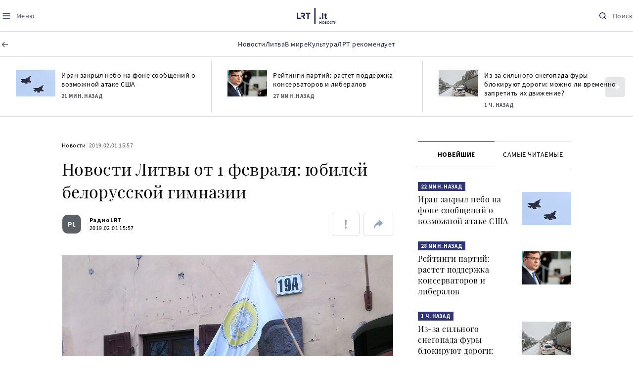

--- FILE ---
content_type: text/html
request_url: https://www.lrt.lt/ru/novosti/17/243663/novosti-litvy-ot-1-fevralia-iubilei-belorusskoi-gimnazii
body_size: 25192
content:
<!DOCTYPE html>
<html lang="ru">
   <head>
<meta http-equiv="Content-Type" content="text/html; charset=utf-8">
<meta http-equiv="X-UA-Compatible" content="IE=edge">
<meta name="robots" content="max-image-preview:large" />
<meta name="viewport" content="width=device-width, initial-scale=1, maximum-scale=5">

<!-- Favicon Start -->
<link rel="apple-touch-icon" sizes="57x57" href="/images/favicons/apple-touch-icon-57x57.png?v=318">
<link rel="apple-touch-icon" sizes="60x60" href="/images/favicons/apple-touch-icon-60x60.png?v=318">
<link rel="apple-touch-icon" sizes="72x72" href="/images/favicons/apple-touch-icon-72x72.png?v=318">
<link rel="apple-touch-icon" sizes="76x76" href="/images/favicons/apple-touch-icon-76x76.png?v=318">
<link rel="apple-touch-icon" sizes="114x114" href="/images/favicons/apple-touch-icon-114x114.png?v=318">
<link rel="apple-touch-icon" sizes="120x120" href="/images/favicons/apple-touch-icon-120x120.png?v=318">
<link rel="apple-touch-icon" sizes="144x144" href="/images/favicons/apple-touch-icon-144x144.png?v=318">
<link rel="apple-touch-icon" sizes="152x152" href="/images/favicons/apple-touch-icon-152x152.png?v=318">
<link rel="apple-touch-icon" sizes="180x180" href="/images/favicons/apple-touch-icon-180x180.png?v=318">
<link rel="icon" type="image/png" sizes="32x32" href="/images/favicons/favicon-32x32.png?v=318">
<link rel="icon" type="image/png" sizes="192x192" href="/images/favicons/android-chrome-192x192.png?v=318">
<link rel="icon" type="image/png" sizes="16x16" href="/images/favicons/favicon-16x16.png?v=318">
<link rel="icon" type="image/png" sizes="512x512" href="/images/favicons/favicon-512x512.png?v=318">
<link rel="manifest" href="/images/favicons/site.webmanifest?v=318">
<link rel="mask-icon" href="/images/favicons/safari-pinned-tab.svg?v=318" color="#016ca8">
<link rel="shortcut icon" href="/images/favicons/favicon.ico?v=318">
<meta name="msapplication-TileColor" content="#ffffff">
<meta name="msapplication-TileImage" content="/images/favicons/mstile-144x144.png?v=318">
<meta name="msapplication-config" content="/images/favicons/browserconfig.xml?v=318">
<meta name="theme-color" content="#ffffff">
<!-- Favicon End -->
<meta name="apple-itunes-app" content="app-id=999758256, app-argument=https://www.lrt.lt/">
<!-- Google Tag Manager -->
<script data-cookieconsent="ignore">
window.addEventListener('load', function() {
    (function(w,d,s,l,i){w[l]=w[l]||[];w[l].push({'gtm.start':
    new Date().getTime(),event:'gtm.js'});var f=d.getElementsByTagName(s)[0],
    j=d.createElement(s),dl=l!='dataLayer'?'&l='+l:'';j.async=true;j.src=
    'https://www.googletagmanager.com/gtm.js?id='+i+dl;f.parentNode.insertBefore(j,f);
    })(window,document,'script','dataLayer','GTM-NNQ95HK');
});
</script>
<!-- End Google Tag Manager -->

<link rel="preload" href="/js/app.js?v=318" as="script">
<link rel="preload" href="/js/jquery/jquery-3.6.0.min.js" as="script">

<meta name="ROBOTS" content="INDEX"/>
<title>Новости Литвы от 1 февраля: юбилей белорусской гимназии - LRT</title>
<link href="https://www.lrt.lt/ru/novosti/17/243663/novosti-litvy-ot-1-fevralia-iubilei-belorusskoi-gimnazii" rel="canonical">
<meta content="id" content="243663" /><meta content="Новости в изложении корреспондентов Русской службы Радио LRT." name="description"/>
<meta itemprop="datePublished" content="2019-02-01T13:57:00Z"/>
<meta property="fb:app_id" content="470743216272990"/>
<meta property="fb:pages" content="128572499128"/>
<meta property="og:site_name" content="lrt.lt"/>
	<meta content="article" property="og:type"/>
<meta content="lt_LT" property="og:locale"/>
<meta content="https://www.lrt.lt/ru/novosti/17/243663/novosti-litvy-ot-1-fevralia-iubilei-belorusskoi-gimnazii" property="og:url"/>
<meta property="article:published_time" content="2019-02-01T13:57:00Z"/>
<meta property="article:author" content="https://www.facebook.com/lrtlt"/>
<meta content="https://www.facebook.com/lrtlt" property="article:publisher"/>
<meta content="Новости Литвы от 1 февраля: юбилей белорусской гимназии" property="og:title"/>
<meta property="lrt_authors" content="Радио LRT"/>
<meta property="author" content="Радио LRT"/>
<meta property="lrt_section" content="Новости,naujienos"/>

<meta content="Новости в изложении корреспондентов Русской службы Радио LRT." property="og:description" />
        <meta content="https://www.lrt.lt/img/2019/02/01/349486-791859-1287x836.jpg" property="og:image"/>
        <meta property="og:image:width" content="1287"/>
        <meta property="og:image:height" content="836"/>


		
<script type="application/ld+json">
{
   "description" : "Новости в изложении корреспондентов Русской службы Радио LRT.",
   "image" : [
      "https://www.lrt.lt/img/2019/02/01/349486-791859-1287x836.jpg"
   ],
   "publisher" : {
      "name" : "lrt.lt",
      "logo" : {
         "@type" : "ImageObject",
         "url" : "https://www.lrt.lt/images/lrt_lt_logo.jpg"
      },
      "@type" : "NewsMediaOrganization"
   },
   "headline" : "Новости Литвы от 1 февраля: юбилей белорусской гимназии",
   "@context" : "https://schema.org",
   "author" : [
      {
         "name" : "Радио LRT",
         "@type" : "Person",
         "url" : "https://www.lrt.lt/author/radio-lrt-500340"
      }
   ],
   "genre" : "Новости",
   "@type" : "NewsArticle",
   "datePublished" : "2019-02-01T13:57:00Z",
   "thumbnailUrl" : "https://www.lrt.lt/img/2019/02/01/349486-791859-1287x836.jpg",
   "mainEntityOfPage" : "https://www.lrt.lt/ru/novosti/17/243663/novosti-litvy-ot-1-fevralia-iubilei-belorusskoi-gimnazii",
   "url" : "https://www.lrt.lt/ru/novosti/17/243663/novosti-litvy-ot-1-fevralia-iubilei-belorusskoi-gimnazii"
}
  </script>

<script type="application/ld+json">
{
  "@context": "http://schema.org",
  "@type": "BreadcrumbList",
  "itemListElement": [{
    "@type": "ListItem",
    "position": 1,
    "item": {
	  "@id": "https://www.lrt.lt/",
      "name": "www.lrt.lt"
    }
  },{
    "@type": "ListItem",
    "position": 2,
    "item": {
      "@id": "https://www.lrt.lt/ru/novosti/", 
      "name": "Новости"
    }
  }]
}
</script>
<script type="application/ld+json">
[
   {
      "height" : 836,
      "caption" : "",
      "@context" : "https://schema.org",
      "@type" : "ImageObject",
      "contentUrl" : "https://www.lrt.lt/img/2019/02/01/349486-791859-1287x836.jpg",
      "creator" : {
         "@type" : "Person",
         "name" : "lrt.lt"
      },
      "width" : 1287
   }
]

</script>


<script type="text/javascript">
	if (location && location.host && location.host.match(/lrt\.lt/)) {
			(function(j, c) {
		var s = function(o) {
			var t = document.createElement('script');
			for (var p in o) {t[p] = o[p];};
			return t;
		};
		var p = s({src: j, defer: true, async: true, onload: c});
		var i = document.getElementsByTagName('script')[0];
		i.parentNode.insertBefore(p, i);
	})('//peach-static.ebu.io/peach-collector-1.x.min.js', PeachCollectorLoaded);
	function PeachCollectorLoaded() {
	var _pc = window._pc = new PeachCollector(window);
		var s = location.pathname;
		var article_id = '243663';
		// only content page
		if(s.split('/').length <= 3) return;
		// only news
		var nl = ['naujienos', 'news-in-english', 'novosti'];
		if(!s.split('/').filter(function(f) {
			return nl.indexOf(f) > -1
		}).length > 0) return;
		// identify language
		var lang = 'ru';
		_pc.init('ltlrt00000000050')
		 .enableTracking()
		 .sendArticleStartEvent(article_id, null, {lang: lang});
		 //.sendPageViewEvent(null, null, null, {lang: lang});
	}
}
</script>
<link type="text/css" rel="stylesheet" href="/css/app.css?v=318">
<style>
    #js-news-list-feed-horizontal div.info-block a  { display:none }
</style>
<script type="text/javascript" src="/js/app.head.js?v=318"></script>

<script async src="https://www.googletagservices.com/tag/js/gpt.js"></script>
<script>
    var googletag = googletag || {};
    googletag.cmd = googletag.cmd || [];
</script>
<script>

 // GPT slots
 var gptAdSlots = [];
 googletag.cmd.push(function() {

   // Define a size mapping object. The first parameter to addSize is
   // a viewport size, while the second is a list of allowed ad sizes.
   var mapping1 = googletag.sizeMapping().
    addSize([0, 0], []).
    addSize([1050, 200], [[1200,250], [1024, 120], [970, 250], [970, 90], [970, 66], [960, 90], [950, 90], [930, 180], [750, 200], [750, 100]]).
    addSize([768, 200], [[750, 200], [750, 100]]).
    addSize([320, 400], [[320, 50], [300, 50]]).
    build(); 
   var mapping2 = googletag.sizeMapping(). 
   // Accepts both common mobile banner formats
   addSize([320, 400], [[300, 250], [320, 50], [300, 50]]). 
   addSize([320, 700], [300, 250]).
    build();
    var mapping3 = googletag.sizeMapping(). 
   // Accepts both common mobile banner formats
   addSize([768, 600], [[300, 600], [300, 250]]). 
    build();

   // Define the GPT slot
   gptAdSlots[0] = googletag.defineSlot('/21713852842/Novosti_1200x250_1', [[1200,250], [1024, 120], [970, 250], [970, 90], [970, 90], [970, 66], [960, 90], [950, 90], [930, 180], [750, 200], [750, 100]], 'd0')
       .defineSizeMapping(mapping1)
       .addService(googletag.pubads());
   gptAdSlots[1] = googletag.defineSlot('/21713852842/Novosti_300x600_1', [[300, 600], [300, 250]], 'd1')
       .defineSizeMapping(mapping3)
       .addService(googletag.pubads());
   gptAdSlots[2] = googletag.defineSlot('/21713852842/Novosti_300x250_text_1', [[300, 250], [320,50], [300,50]], 'd2')
       .defineSizeMapping(mapping2)
       .addService(googletag.pubads());
   gptAdSlots[3] = googletag.defineSlot('/21713852842/Novosti_300x250_text_2', [[300, 250], [320,50], [300,50]], 'd3')
       .defineSizeMapping(mapping2)
       .addService(googletag.pubads());

   // Start ad fetching
   googletag.pubads().collapseEmptyDivs();
   googletag.pubads().enableSingleRequest();
   googletag.enableServices();
 });
</script>

  
<script type="text/javascript">
  if(window !== window.top){
      var parentURL = document.referrer;
      if (parentURL.indexOf('lrt.lt') > 0);           
      else location.replace('https://www2.lrt.lt/iframe1.html');   
  }
</script>
  

      <meta property="lrt_type" content="news_article"/>
      <script type="text/javascript">
      <!--//--><![CDATA[//><!--
      function gemius_player_pending(obj,fun) {obj[fun] = obj[fun] || function() {var x =
      window['gemius_player_data'] = window['gemius_player_data'] || [];
      x[x.length]=[this,fun,arguments];};};
      gemius_player_pending(window,"GemiusPlayer");
      gemius_player_pending(GemiusPlayer.prototype,"newProgram");
      gemius_player_pending(GemiusPlayer.prototype,"newAd");
      gemius_player_pending(GemiusPlayer.prototype,"adEvent");
      gemius_player_pending(GemiusPlayer.prototype,"programEvent");
      (function(d,t) {try {var gt=d.createElement(t),s=d.getElementsByTagName(t)[0],
      l='http'+((location.protocol=='https:')?'s':''); gt.setAttribute('async','async');
      gt.setAttribute('defer','defer'); gt.src=l+'://galt.hit.gemius.pl/gplayer.js';
      s.parentNode.insertBefore(gt,s);} catch (e) {}})(document,'script');
      //--><!]]>
</script>
      <style>
      div.flourish-credit { display:none !important }
      </style>
   </head>
   <body class="page"><!--googleoff: all-->            



<header class="the-header sticky-header" id="the-header">
<script src="/static/menu/burger-menu-js-data.js"></script>
<div class="the-header__top">
          <div class="the-header__left">
              <button aria-label="Meniu" class="the-header__button the-header__button--menu btn btn--reset js-menu-block-button" type="button">
                  <svg class="svg-icon svg-icon--menu " width="20" height="20" viewBox="0 0 20 20" fill="none" xmlns="http://www.w3.org/2000/svg">
          <path d="M3.125 10H16.875" stroke="#1D2142" stroke-width="1.5" stroke-linecap="round" stroke-linejoin="round"></path>
          <path d="M3.125 5H16.875" stroke="#1D2142" stroke-width="1.5" stroke-linecap="round" stroke-linejoin="round"></path>
          <path d="M3.125 15H16.875" stroke="#1D2142" stroke-width="1.5" stroke-linecap="round" stroke-linejoin="round"></path>
        </svg>
        <svg class="svg-icon svg-icon--close " width="20" height="20" viewBox="0 0 20 20" fill="none" xmlns="http://www.w3.org/2000/svg">
          <path d="M15.625 4.375L4.375 15.625" stroke="#1D2142" stroke-width="1.5" stroke-linecap="round" stroke-linejoin="round"></path>
          <path d="M15.625 15.625L4.375 4.375" stroke="#1D2142" stroke-width="1.5" stroke-linecap="round" stroke-linejoin="round"></path>
        </svg>
                  <span class="the-header__button-text text-capitalize">Mеню</span>
              </button>
          </div>

          <div class="the-header__center">
              <a class="logo " title="LRT.LT" aria-label="LRT.LT" href="/ru/novosti">
                            <img class="logo__svg " alt="Logo"  src="/images/logo/logo-russian.svg?v=318"  />
                    


                </a>

          </div>

          <div class="the-header__right">
              <a href="/ru/poisk"  aria-label="Поиск" class="the-header__button the-header__button--search btn btn--reset " type="button">
                  <svg class="svg-icon svg-icon--search " width="20" height="20" viewBox="0 0 20 20" fill="none" xmlns="http://www.w3.org/2000/svg">
            <path d="M9.21887 14.6877C12.2392 14.6877 14.6877 12.2392 14.6877 9.21887C14.6877 6.1985 12.2392 3.75 9.21887 3.75C6.1985 3.75 3.75 6.1985 3.75 9.21887C3.75 12.2392 6.1985 14.6877 9.21887 14.6877Z" stroke="#1D2142" stroke-width="1.5" stroke-linecap="round" stroke-linejoin="round"></path>
            <path d="M13.0869 13.0857L16.251 16.2498" stroke="#1D2142" stroke-width="1.5" stroke-linecap="round" stroke-linejoin="round"></path>
          </svg>
          <svg class="svg-icon svg-icon--close " width="20" height="20" viewBox="0 0 20 20" fill="none" xmlns="http://www.w3.org/2000/svg">
            <path d="M15.625 4.375L4.375 15.625" stroke="#1D2142" stroke-width="1.5" stroke-linecap="round" stroke-linejoin="round"></path>
            <path d="M15.625 15.625L4.375 4.375" stroke="#1D2142" stroke-width="1.5" stroke-linecap="round" stroke-linejoin="round"></path>
          </svg>
                  <span class="the-header__button-text text-capitalize">Поиск</span>
              </a>
          </div>
      </div>
<div class="the-header__menu"><a href="/" class="the-header__back-button" aria-label="ВЕРНУТЬСЯ НА ТИТУЛЬНУЮ" title="ВЕРНУТЬСЯ НА ТИТУЛЬНУЮ">
  <svg class="svg-icon-back " xmlns="http://www.w3.org/2000/svg" width="20" height="20" viewBox="0 0 20 20" fill="none">
    <path d="M15.5 10L4.5 10" stroke="#5B5F66" stroke-width="1.5" stroke-linecap="round" stroke-linejoin="round"></path>
    <path d="M9 14.5L4.5 10L9 5.5" stroke="#5B5F66" stroke-width="1.5" stroke-linecap="round" stroke-linejoin="round"></path>
  </svg>
  <span>Titulinis</span>
</a>        
    <div class="container" id="top__menu__container">
    <div class="js-main-menu-item">
    <a href="/ru/novosti" class="the-header__main-menu-link" title="Новости"><span>Новости</span></a>
    </div>
    <div class="js-main-menu-item">
    <a href="https://www.lrt.lt/ru/tema/litva" class="the-header__main-menu-link" title="Литва"><span>Литва</span></a>
    </div>
    <div class="js-main-menu-item">
    <a href="https://www.lrt.lt/ru/tema/v-mire" class="the-header__main-menu-link" title="В мире"><span>В мире</span></a>
    </div>
    <div class="js-main-menu-item">
    <a href="https://www.lrt.lt/ru/tema/kul-tura" class="the-header__main-menu-link" title="Культура"><span>Культура</span></a>
    </div>
    <div class="js-main-menu-item">
    <a href="https://www.lrt.lt/ru/tema/lrt-rekomenduet" class="the-header__main-menu-link" title="ЛРТ рекомендует"><span>ЛРТ рекомендует</span></a>
    </div>

    </div>
</div>
<script>
// add class page--always-with-main-menu on body
document.body.classList.add('page--always-with-main-menu');
</script>
     



  </header>
    
            <div id="fb-root"></div>
<!-- Google Tag Manager (noscript) -->
<noscript><iframe src="https://www.googletagmanager.com/ns.html?id=GTM-NNQ95HK"
height="0" width="0" style="display:none;visibility:hidden" title="GTM"></iframe></noscript>
<!-- End Google Tag Manager (noscript) -->

<script type='text/javascript'>
    (function() {
        /** CONFIGURATION START **/
        var _sf_async_config = window._sf_async_config = (window._sf_async_config || {});

        _sf_async_config.uid = 65978; 
        _sf_async_config.domain = 'lrt.lt'; 
        _sf_async_config.flickerControl = false;
        _sf_async_config.useCanonical = true;
        _sf_async_config.useCanonicalDomain = true;
        
        if (document.head && document.head.querySelector) {
            if ( document.head.querySelector('[property="lrt_authors"]') ){
              _sf_async_config.authors = document.head.querySelector('[property="lrt_authors"]').content;
            }
            if ( document.head.querySelector('[property="lrt_section"]') ){
              _sf_async_config.sections = document.head.querySelector('[property="lrt_section"]').content;
            }
            if ( document.head.querySelector('[property="lrt_type"]') ){
              _sf_async_config.type = document.head.querySelector('[property="lrt_type"]').content;
            }
        }
        /** CONFIGURATION END **/
function loadChartbeat_mab() {
            var e = document.createElement('script');
            var n = document.getElementsByTagName('script')[0];
            e.type = 'text/javascript';
            e.async = true;
            e.src = '//static.chartbeat.com/js/chartbeat_mab.js';
            n.parentNode.insertBefore(e, n);
        }


        
        function loadChartbeat() {
            var e = document.createElement('script');
            var n = document.getElementsByTagName('script')[0];
            e.type = 'text/javascript';
            e.async = true;
            e.src = '//static.chartbeat.com/js/chartbeat.js';
            n.parentNode.insertBefore(e, n);
        }
        loadChartbeat();
        if (typeof(loadChartbeat_mab) === 'function') {
            loadChartbeat_mab();
        }
     })();
</script>


<script>
  window.fbAsyncInit = function() {
    FB.init({
      appId      : '470743216272990',
      xfbml      : true,
      version    : 'v11.0'
    });
    FB.AppEvents.logPageView();
  };

  (function(d, s, id){
     var js, fjs = d.getElementsByTagName(s)[0];
     if (d.getElementById(id)) {return;}
     js = d.createElement(s); js.id = id;
     js.src = "https://connect.facebook.net/ru_RU/sdk.js";
     fjs.parentNode.insertBefore(js, fjs);
   }(document, 'script', 'facebook-jssdk'));
</script>

  
      <main class="page__content container" id="page-content">
<!--googleoff: all-->
            <script type="text/javascript">
               window.lrtPhotoGallery = {
   "243663" : {
      "title" : "Новости Литвы от 1 февраля: юбилей белорусской гимназии",
      "images" : [
         {
            "height" : 836,
            "caption" : "",
            "url" : "/img/2019/02/01/349486-791859-1287x836.jpg",
            "id" : 349486,
            "thumb" : "/img/2019/02/01/349486-791859-150x84.jpg",
            "width" : 1287,
            "author" : null
         }
      ]
   }
}
;
            </script>
                      <!--googleoff: all-->
<section class="section section--full-width news-feed-horizontal">

    <div class="section__body ">
        <h2 class="section__title container my-20 sr-only">Naujienų srautas</h2>
        <div class="swipe-news-list swipe-news-list--sm swipe-news-list--auto swipe-news-list--full-width">
            <div class="swipe-news-list__container px-4 px-md-0">
                <div class="news-list news-list--feed-horizontal">
                    <div class="row row--md" id="js-news-list-feed-horizontal">
                            <div class="col">
                                <div class="news">
                                    <div class="media-block">
                                        <div class="media-block__container ">
                                            <div class="media-block__wrapper ">
<img class="media-block__image js-lazy lazy-load" src="/images/pxl.gif"  alt="Американские истребители F-35"  title="Американские истребители F-35" data-src="/img/2026/01/15/2289009-564667-150x84.jpg"/>    
                                            </div>
                                            <a tabindex="-1" class="media-block__link" href="/ru/novosti/17/2807073/iran-zakryl-nebo-na-fone-soobshchenii-o-vozmozhnoi-atake-ssha" aria-label="Иран закрыл небо на фоне сообщений о возможной атаке США" title="Иран закрыл небо на фоне сообщений о возможной атаке США"></a>
                                        </div>
                                    </div>
<div class="news__content">
         <div class="info-block ">

            <a class="info-block__link" href="/ru/novosti" title="Новости">Новости</a>
   <span class="info-block__time-before" title="2026.01.15 09:54">
   <strong>21 мин. назад</strong>
   </span>

      </div>
   <h3 class="news__title"><a href="/ru/novosti/17/2807073/iran-zakryl-nebo-na-fone-soobshchenii-o-vozmozhnoi-atake-ssha" title="Иран закрыл небо на фоне сообщений о возможной атаке США">Иран закрыл небо на фоне сообщений о возможной атаке США</a></h3>
</div>
                                </div>
                            </div>
                            <div class="col">
                                <div class="news">
                                    <div class="media-block">
                                        <div class="media-block__container ">
                                            <div class="media-block__wrapper ">
<img class="media-block__image js-lazy lazy-load" src="/images/pxl.gif"  alt="Лауринас Кащюнас"  title="Лауринас Кащюнас" data-src="/img/2025/06/27/2113104-822772-150x84.jpg"/>    
                                            </div>
                                            <a tabindex="-1" class="media-block__link" href="/ru/novosti/17/2807064/reitingi-partii-rastet-podderzhka-konservatorov-i-liberalov" aria-label="Рейтинги партий: растет поддержка консерваторов и либералов" title="Рейтинги партий: растет поддержка консерваторов и либералов"></a>
                                        </div>
                                    </div>
<div class="news__content">
         <div class="info-block ">

            <a class="info-block__link" href="/ru/novosti" title="Новости">Новости</a>
   <span class="info-block__time-before" title="2026.01.15 09:48">
   <strong>27 мин. назад</strong>
   </span>

      </div>
   <h3 class="news__title"><a href="/ru/novosti/17/2807064/reitingi-partii-rastet-podderzhka-konservatorov-i-liberalov" title="Рейтинги партий: растет поддержка консерваторов и либералов">Рейтинги партий: растет поддержка консерваторов и либералов</a></h3>
</div>
                                </div>
                            </div>
                            <div class="col">
                                <div class="news">
                                    <div class="media-block">
                                        <div class="media-block__container ">
                                            <div class="media-block__wrapper ">
<img class="media-block__image js-lazy lazy-load" src="/images/pxl.gif"  alt="Застрявшие грузовики в Вильнюсе"  title="Застрявшие грузовики в Вильнюсе" data-src="/img/2026/01/09/2284516-616285-150x84.jpg"/>    
                                            </div>
                                            <a tabindex="-1" class="media-block__link" href="/ru/novosti/17/2806088/iz-za-sil-nogo-snegopada-fury-blokiruiut-dorogi-mozhno-li-vremenno-zapretit-ikh-dvizhenie" aria-label="Из-за сильного снегопада фуры блокируют дороги: можно ли временно запретить их движение?" title="Из-за сильного снегопада фуры блокируют дороги: можно ли временно запретить их движение?"></a>
                                        </div>
                                    </div>
<div class="news__content">
         <div class="info-block ">

            <a class="info-block__link" href="/ru/novosti" title="Новости">Новости</a>
   <span class="info-block__time-before" title="2026.01.15 08:50">     <strong>1 ч. назад</strong>
   </span>
   
      </div>
   <h3 class="news__title"><a href="/ru/novosti/17/2806088/iz-za-sil-nogo-snegopada-fury-blokiruiut-dorogi-mozhno-li-vremenno-zapretit-ikh-dvizhenie" title="Из-за сильного снегопада фуры блокируют дороги: можно ли временно запретить их движение?">Из-за сильного снегопада фуры блокируют дороги: можно ли временно запретить их движение?</a></h3>
</div>
                                </div>
                            </div>
                            <div class="col">
                                <div class="news">
                                    <div class="media-block">
                                        <div class="media-block__container ">
                                            <div class="media-block__wrapper ">
<img class="media-block__image js-lazy lazy-load" src="/images/pxl.gif"  alt="Дональд Трамп показывает журналистам свою фотографию с Путиным"  title="Дональд Трамп показывает журналистам свою фотографию с Путиным" data-src="/img/2026/01/15/2288982-762846-150x84.jpg"/>    
                                            </div>
                                            <a tabindex="-1" class="media-block__link" href="/ru/novosti/17/2807058/tramp-putin-khochet-mira-zelenskii-prepiatstvuet-sdelke" aria-label="Трамп: Путин хочет мира, Зеленский препятствует сделке" title="Трамп: Путин хочет мира, Зеленский препятствует сделке"></a>
                                        </div>
                                    </div>
<div class="news__content">
         <div class="info-block ">

            <a class="info-block__link" href="/ru/novosti" title="Новости">Новости</a>
   <span class="info-block__time-before" title="2026.01.15 08:41">     <strong>1 ч. назад</strong>
   </span>
   
      </div>
   <h3 class="news__title"><a href="/ru/novosti/17/2807058/tramp-putin-khochet-mira-zelenskii-prepiatstvuet-sdelke" title="Трамп: Путин хочет мира, Зеленский препятствует сделке">Трамп: Путин хочет мира, Зеленский препятствует сделке</a></h3>
</div>
                                </div>
                            </div>
                            <div class="col">
                                <div class="news">
                                    <div class="media-block">
                                        <div class="media-block__container ">
                                            <div class="media-block__wrapper ">
<img class="media-block__image js-lazy lazy-load" src="/images/pxl.gif"  alt="Электрики восстанавливают работу сети в Киевской области после российской атаки"  title="Электрики восстанавливают работу сети в Киевской области после российской атаки" data-src="/img/2026/01/15/2288960-578765-150x84.jpg"/>    
                                            </div>
                                            <a tabindex="-1" class="media-block__link" href="/ru/novosti/17/2807035/temy-snezhnoi-vstrechi-v-vil-niuse-pomoshch-ukraine-politika-nato-v-oblasti-sderzhivaniia" aria-label="Темы &quot;Снежной встречи&quot; в Вильнюсе - помощь Украине, политика НАТО в области сдерживания" title="Темы &quot;Снежной встречи&quot; в Вильнюсе - помощь Украине, политика НАТО в области сдерживания"></a>
                                        </div>
                                    </div>
<div class="news__content">
         <div class="info-block ">

            <a class="info-block__link" href="/ru/novosti" title="Новости">Новости</a>
   <span class="info-block__time-before" title="2026.01.15 08:08">     <strong>2 ч. назад</strong>
   </span>
   
      </div>
   <h3 class="news__title"><a href="/ru/novosti/17/2807035/temy-snezhnoi-vstrechi-v-vil-niuse-pomoshch-ukraine-politika-nato-v-oblasti-sderzhivaniia" title="Темы &quot;Снежной встречи&quot; в Вильнюсе - помощь Украине, политика НАТО в области сдерживания">Темы "Снежной встречи" в Вильнюсе - помощь Украине, политика НАТО в области сдерживания</a></h3>
</div>
                                </div>
                            </div>
                            <div class="col">
                                <div class="news">
                                    <div class="media-block">
                                        <div class="media-block__container ">
                                            <div class="media-block__wrapper ">
<img class="media-block__image js-lazy lazy-load" src="/images/pxl.gif"  alt=" Владимир Зеленский "  title=" Владимир Зеленский " data-src="/img/2026/01/15/2288955-301237-150x84.jpg"/>    
                                            </div>
                                            <a tabindex="-1" class="media-block__link" href="/ru/novosti/17/2807030/zelenskii-soobshchil-o-vvedenii-rezhima-chs-v-energosektore-ukrainy" aria-label="Зеленский сообщил о введении режима ЧС в энергосекторе Украины" title="Зеленский сообщил о введении режима ЧС в энергосекторе Украины"></a>
                                        </div>
                                    </div>
<div class="news__content">
         <div class="info-block ">

            <a class="info-block__link" href="/ru/novosti" title="Новости">Новости</a>
   <span class="info-block__time-before" title="2026.01.15 07:34">     <strong>2 ч. назад</strong>
   </span>
   
      </div>
   <h3 class="news__title"><a href="/ru/novosti/17/2807030/zelenskii-soobshchil-o-vvedenii-rezhima-chs-v-energosektore-ukrainy" title="Зеленский сообщил о введении режима ЧС в энергосекторе Украины">Зеленский сообщил о введении режима ЧС в энергосекторе Украины</a></h3>
</div>
                                </div>
                            </div>
                            <div class="col">
                                <div class="news">
                                    <div class="media-block">
                                        <div class="media-block__container ">
                                            <div class="media-block__wrapper ">
<img class="media-block__image js-lazy lazy-load" src="/images/pxl.gif"  alt="Перформанс Павла Крисевича перед зданием ФСБ (2020 г.)"  title="Перформанс Павла Крисевича перед зданием ФСБ (2020 г.)" data-src="/img/2026/01/13/2287319-354303-150x84.jpg"/>    
                                            </div>
                                            <a tabindex="-1" class="media-block__link" href="/ru/novosti/17/2805201/ia-zastrelilsia-na-krasnoi-ploshchadi-khudozhnik-o-tiur-me-risunkakh-krov-iu-i-emigratsii" aria-label="«Я “застрелился” на Красной площади»: художник о тюрьме, рисунках кровью и эмиграции" title="«Я “застрелился” на Красной площади»: художник о тюрьме, рисунках кровью и эмиграции"></a>
                                        </div>
                                    </div>
<div class="news__content">
         <div class="info-block ">

            <a class="info-block__link" href="/ru/novosti" title="Новости">Новости</a>
   <span class="info-block__time-before" title="2026.01.15 07:33">     <strong>2 ч. назад</strong>
   </span>
   
      </div>
   <h3 class="news__title"><a href="/ru/novosti/17/2805201/ia-zastrelilsia-na-krasnoi-ploshchadi-khudozhnik-o-tiur-me-risunkakh-krov-iu-i-emigratsii" title="«Я “застрелился” на Красной площади»: художник о тюрьме, рисунках кровью и эмиграции">«Я “застрелился” на Красной площади»: художник о тюрьме, рисунках кровью и эмиграции</a></h3>
</div>
                                </div>
                            </div>
                            <div class="col">
                                <div class="news">
                                    <div class="media-block">
                                        <div class="media-block__container ">
                                            <div class="media-block__wrapper ">
<img class="media-block__image js-lazy lazy-load" src="/images/pxl.gif"  alt="Контрабанда сигарет"  title="Контрабанда сигарет" data-src="/img/2025/07/10/2125907-585428-150x84.jpg"/>    
                                            </div>
                                            <a tabindex="-1" class="media-block__link" href="/ru/novosti/17/2806335/ruginene-v-proshlom-godu-zaderzhany-rekordno-bol-shie-obiomy-kontrabandy" aria-label="Ругинене: в прошлом году задержаны рекордно большие объёмы контрабанды" title="Ругинене: в прошлом году задержаны рекордно большие объёмы контрабанды"></a>
                                        </div>
                                    </div>
<div class="news__content">
         <div class="info-block ">

            <a class="info-block__link" href="/ru/novosti" title="Новости">Новости</a>
   <span class="info-block__time-before" title="2026.01.14 17:44">     <strong>16 ч. назад</strong>
   </span>
   
      </div>
   <h3 class="news__title"><a href="/ru/novosti/17/2806335/ruginene-v-proshlom-godu-zaderzhany-rekordno-bol-shie-obiomy-kontrabandy" title="Ругинене: в прошлом году задержаны рекордно большие объёмы контрабанды">Ругинене: в прошлом году задержаны рекордно большие объёмы контрабанды</a></h3>
</div>
                                </div>
                            </div>
                            <div class="col">
                                <div class="news">
                                    <div class="media-block">
                                        <div class="media-block__container ">
                                            <div class="media-block__wrapper ">
<img class="media-block__image js-lazy lazy-load" src="/images/pxl.gif"  alt="Жара"  title="Жара" data-src="/img/2024/06/27/1805765-295206-150x84.jpg"/>    
                                            </div>
                                            <a tabindex="-1" class="media-block__link" href="/ru/novosti/17/2806290/2025-god-voshel-v-chislo-trekh-samykh-zharkikh-v-istorii-zemli" aria-label="2025 год вошел в число трех самых жарких в истории Земли" title="2025 год вошел в число трех самых жарких в истории Земли"></a>
                                        </div>
                                    </div>
<div class="news__content">
         <div class="info-block ">

            <a class="info-block__link" href="/ru/novosti" title="Новости">Новости</a>
   <span class="info-block__time-before" title="2026.01.14 17:35">     <strong>16 ч. назад</strong>
   </span>
   
      </div>
   <h3 class="news__title"><a href="/ru/novosti/17/2806290/2025-god-voshel-v-chislo-trekh-samykh-zharkikh-v-istorii-zemli" title="2025 год вошел в число трех самых жарких в истории Земли">2025 год вошел в число трех самых жарких в истории Земли</a></h3>
</div>
                                </div>
                            </div>
                            <div class="col">
                                <div class="news">
                                    <div class="media-block">
                                        <div class="media-block__container ">
                                            <div class="media-block__wrapper ">
<img class="media-block__image js-lazy lazy-load" src="/images/pxl.gif"  alt="Ремигиюс Жемайтайтис"  title="Ремигиюс Жемайтайтис" data-src="/img/2025/08/25/2162667-979321-150x84.jpg"/>    
                                            </div>
                                            <a tabindex="-1" class="media-block__link" href="/ru/novosti/17/2806336/strazhi-etiki-zhemaitaitis-svoimi-vyskazyvaniiami-o-lrt-narushil-kodeks-povedeniia-politikov" aria-label="Стражи этики: Жемайтайтис своими высказываниями о LRT нарушил кодекс поведения политиков" title="Стражи этики: Жемайтайтис своими высказываниями о LRT нарушил кодекс поведения политиков"></a>
                                        </div>
                                    </div>
<div class="news__content">
         <div class="info-block ">

            <a class="info-block__link" href="/ru/novosti" title="Новости">Новости</a>
   <span class="info-block__time-before" title="2026.01.14 17:05">     <strong>17 ч. назад</strong>
   </span>
   
      </div>
   <h3 class="news__title"><a href="/ru/novosti/17/2806336/strazhi-etiki-zhemaitaitis-svoimi-vyskazyvaniiami-o-lrt-narushil-kodeks-povedeniia-politikov" title="Стражи этики: Жемайтайтис своими высказываниями о LRT нарушил кодекс поведения политиков">Стражи этики: Жемайтайтис своими высказываниями о LRT нарушил кодекс поведения политиков</a></h3>
</div>
                                </div>
                            </div>
                            <div class="col">
                                <div class="news">
                                    <div class="media-block">
                                        <div class="media-block__container ">
                                            <div class="media-block__wrapper ">
<img class="media-block__image js-lazy lazy-load" src="/images/pxl.gif"  alt="Военные учения США и Литвы по использованию HIMARS "  title="Военные учения США и Литвы по использованию HIMARS " data-src="/img/2025/06/05/2091799-830408-150x84.jpg"/>    
                                            </div>
                                            <a tabindex="-1" class="media-block__link" href="/ru/novosti/17/2806333/litva-v-etom-godu-dolzhna-poluchit-pervye-himars-govorit-glavkom-vs-vaikshnoras" aria-label="Литва в этом году должна получить первые HIMARS, говорит главком ВС Вайкшнорас" title="Литва в этом году должна получить первые HIMARS, говорит главком ВС Вайкшнорас"></a>
                                        </div>
                                    </div>
<div class="news__content">
         <div class="info-block ">

            <a class="info-block__link" href="/ru/novosti" title="Новости">Новости</a>
   <span class="info-block__time-before" title="2026.01.14 16:51">     <strong>17 ч. назад</strong>
   </span>
   
      </div>
   <h3 class="news__title"><a href="/ru/novosti/17/2806333/litva-v-etom-godu-dolzhna-poluchit-pervye-himars-govorit-glavkom-vs-vaikshnoras" title="Литва в этом году должна получить первые HIMARS, говорит главком ВС Вайкшнорас">Литва в этом году должна получить первые HIMARS, говорит главком ВС Вайкшнорас</a></h3>
</div>
                                </div>
                            </div>
                            <div class="col">
                                <div class="news">
                                    <div class="media-block">
                                        <div class="media-block__container ">
                                            <div class="media-block__wrapper ">
<img class="media-block__image js-lazy lazy-load" src="/images/pxl.gif"  alt="Инга Ругинене"  title="Инга Ругинене" data-src="/img/2026/01/07/2282363-840388-150x84.jpg"/>    
                                            </div>
                                            <a tabindex="-1" class="media-block__link" href="/ru/novosti/17/2806327/prem-er-podderzhivaet-diskussii-o-budushchem-koalitsii" aria-label="Премьер поддерживает дискуссии о будущем коалиции" title="Премьер поддерживает дискуссии о будущем коалиции"></a>
                                        </div>
                                    </div>
<div class="news__content">
         <div class="info-block ">

            <a class="info-block__link" href="/ru/novosti" title="Новости">Новости</a>
   <span class="info-block__time-before" title="2026.01.14 16:47">     <strong>17 ч. назад</strong>
   </span>
   
      </div>
   <h3 class="news__title"><a href="/ru/novosti/17/2806327/prem-er-podderzhivaet-diskussii-o-budushchem-koalitsii" title="Премьер поддерживает дискуссии о будущем коалиции">Премьер поддерживает дискуссии о будущем коалиции</a></h3>
</div>
                                </div>
                            </div>
                            <div class="col">
                                <div class="news">
                                    <div class="media-block">
                                        <div class="media-block__container ">
                                            <div class="media-block__wrapper ">
<img class="media-block__image js-lazy lazy-load" src="/images/pxl.gif"  alt="Стройка (ассоциативное)"  title="Стройка (ассоциативное)" data-src="/img/2025/10/02/2200558-254668-150x84.jpg"/>    
                                            </div>
                                            <a tabindex="-1" class="media-block__link" href="/ru/novosti/17/2806209/nemetskaia-kompaniia-feps-planiruet-postroit-v-litve-zhiloi-kvartal-dlia-4-tys-voennykh" aria-label="Немецкая компания Feps планирует построить в Литве жилой квартал для 4 тыс. военных" title="Немецкая компания Feps планирует построить в Литве жилой квартал для 4 тыс. военных"></a>
                                        </div>
                                    </div>
<div class="news__content">
         <div class="info-block ">

            <a class="info-block__link" href="/ru/novosti" title="Новости">Новости</a>
   <span class="info-block__time-before" title="2026.01.14 16:26">     <strong>17 ч. назад</strong>
   </span>
   
      </div>
   <h3 class="news__title"><a href="/ru/novosti/17/2806209/nemetskaia-kompaniia-feps-planiruet-postroit-v-litve-zhiloi-kvartal-dlia-4-tys-voennykh" title="Немецкая компания Feps планирует построить в Литве жилой квартал для 4 тыс. военных">Немецкая компания Feps планирует построить в Литве жилой квартал для 4 тыс. военных</a></h3>
</div>
                                </div>
                            </div>
                            <div class="col">
                                <div class="news">
                                    <div class="media-block">
                                        <div class="media-block__container ">
                                            <div class="media-block__wrapper ">
<img class="media-block__image js-lazy lazy-load" src="/images/pxl.gif"  alt="Датские военные на учениях в Гренландии (2025 год)"  title="Датские военные на учениях в Гренландии (2025 год)" data-src="/img/2026/01/14/2288486-533507-150x84.jpg"/>    
                                            </div>
                                            <a tabindex="-1" class="media-block__link" href="/ru/novosti/17/2806283/daniia-uvelichivaet-voennoe-prisutstvie-v-grenlandii" aria-label="Дания увеличивает военное присутствие в Гренландии" title="Дания увеличивает военное присутствие в Гренландии"></a>
                                        </div>
                                    </div>
<div class="news__content">
         <div class="info-block ">

            <a class="info-block__link" href="/ru/novosti" title="Новости">Новости</a>
   <span class="info-block__time-before" title="2026.01.14 16:05">     <strong>18 ч. назад</strong>
   </span>
   
      </div>
   <h3 class="news__title"><a href="/ru/novosti/17/2806283/daniia-uvelichivaet-voennoe-prisutstvie-v-grenlandii" title="Дания увеличивает военное присутствие в Гренландии">Дания увеличивает военное присутствие в Гренландии</a></h3>
</div>
                                </div>
                            </div>
                            <div class="col">
                                <div class="news">
                                    <div class="media-block">
                                        <div class="media-block__container ">
                                            <div class="media-block__wrapper ">
<img class="media-block__image js-lazy lazy-load" src="/images/pxl.gif"  alt="Деньги (Ассоциативное фото)"  title="Деньги (Ассоциативное фото)" data-src="/img/2025/12/30/2277691-272623-150x84.jpg"/>    
                                            </div>
                                            <a tabindex="-1" class="media-block__link" href="/ru/novosti/17/2806246/shestimesiachnyi-euribor-podskochil-do-2-143" aria-label="Шестимесячный Euribor подскочил до 2,143%" title="Шестимесячный Euribor подскочил до 2,143%"></a>
                                        </div>
                                    </div>
<div class="news__content">
         <div class="info-block ">

            <a class="info-block__link" href="/ru/novosti" title="Новости">Новости</a>
   <span class="info-block__time-before" title="2026.01.14 15:09">     <strong>19 ч. назад</strong>
   </span>
   
      </div>
   <h3 class="news__title"><a href="/ru/novosti/17/2806246/shestimesiachnyi-euribor-podskochil-do-2-143" title="Шестимесячный Euribor подскочил до 2,143%">Шестимесячный Euribor подскочил до 2,143%</a></h3>
</div>
                                </div>
                            </div>
                            <div class="col">
                                <div class="news">
                                    <div class="media-block">
                                        <div class="media-block__container ">
                                            <div class="media-block__wrapper ">
<img class="media-block__image js-lazy lazy-load" src="/images/pxl.gif"  alt="Война в Украине"  title="Война в Украине" data-src="/img/2026/01/14/2288396-893650-150x84.jpg"/>    
                                            </div>
                                            <a tabindex="-1" class="media-block__link" href="/ru/novosti/17/2806232/oon-2025-god-samyi-smertonosnyi-dlia-grazhdanskikh-v-ukraine" aria-label="ООН: 2025 год - самый смертоносный для гражданских в Украине" title="ООН: 2025 год - самый смертоносный для гражданских в Украине"></a>
                                        </div>
                                    </div>
<div class="news__content">
         <div class="info-block ">

            <a class="info-block__link" href="/ru/novosti" title="Новости">Новости</a>
   <span class="info-block__time-before" title="2026.01.14 14:06">     <strong>20 ч. назад</strong>
   </span>
   
      </div>
   <h3 class="news__title"><a href="/ru/novosti/17/2806232/oon-2025-god-samyi-smertonosnyi-dlia-grazhdanskikh-v-ukraine" title="ООН: 2025 год - самый смертоносный для гражданских в Украине">ООН: 2025 год - самый смертоносный для гражданских в Украине</a></h3>
</div>
                                </div>
                            </div>
                    </div>
                    <div class="slider-nav">
                        <button class="slider-nav__arrow slider-nav__arrow--prev" aria-label='Ankstesnis' type="button">
                            <span class="btn__wrapper">
                                <i aria-hidden="true" class="icon icon-arrow-right"></i>
                            </span>
                        </button>
                        <button class="slider-nav__arrow slider-nav__arrow--next" aria-label='Kitas' type="button">
                            <span class="btn__wrapper">
                                <i aria-hidden="true" class="icon icon-arrow-right"></i>
                            </span>
                        </button>
                    </div>
                </div>
            </div>
        </div>
    </div>

</section>
<!--googleon: all-->
<section class="banner-block banner-block--center"><div id="d0"> 
   <script>
     googletag.cmd.push(function() {
       googletag.display('d0');
     });
   </script> 
</div></section>         <!--googleon: all-->
             
<div class="row px-lg-60">
    <div class="col-md-8">
<article id="article243663" class="article-block">    <div class="d-flex justify-content-between">
        <div class="info-block">
            <a class="info-block__link" href="/ru/novosti">Новости</a><span class="info-block__text">2019.02.01 15:57</span>
        </div>
    </div>
<div class="title-block"><h1 class="title-block__heading">Новости Литвы от 1 февраля: юбилей белорусской гимназии</h1> </div>
    <div class="article-block__post-title align-items-start align-items-sm-center">
<div class="avatar-group avatar-group--shrink-sm">
    <div class="avatar-group__body">
        <div class="avatar-group__list">            <a href="/author/radio-lrt-500340" class="avatar-group__item avatar-group__item--initials"
                title="Радио LRT">
                <span class="avatar-group__item-square">РL</span>
            </a>
        </div>
         <!-- <button class="avatar-group__item avatar-group__item--number d-none" type="button">
                                <span class="avatar-group__item-square">
                                    +2
                                </span>
                            </button>  -->
    </div>
    <div class="avatar-group__description">
        <span><a href="/author/radio-lrt-500340"
            title="Радио LRT">Радио LRT</a></span>
        <span>2019.02.01 15:57</span>
    </div>
</div>
<div class="button-group">
                            <div class="button-group__list"><button class="btn btn--primary js-modal-share" type="button" id="report-a-bug" aria-label="Сообщить об ошибке"
title="Сообщить об ошибке"
    data-hide-share-buttons="true" data-title="Сообщить об ошибке" data-category-title="Новости"data-post-title="Новости Литвы от 1 февраля: юбилей белорусской гимназии" data-url="/ru/novosti/17/243663/novosti-litvy-ot-1-fevralia-iubilei-belorusskoi-gimnazii"    data-author="Радио LRT"
    data-is-report="true">
    <span class="btn__wrapper">
        <i aria-hidden="true" class="icon icon-exclamation-mark "></i>

    </span>
</button>        <button class="btn btn--primary js-modal-share" type="button" aria-label="поделиться ссылкой"

data-lang="ru"
data-post-id="243663"
data-category-title="Новости"
data-date="2019.02.01 15:57"data-post-title="Новости Литвы от 1 февраля: юбилей белорусской гимназии"
title="поделиться ссылкой"
aria-label="поделиться ссылкой"
data-url="https://www.lrt.lt/ru/novosti/17/243663/novosti-litvy-ot-1-fevralia-iubilei-belorusskoi-gimnazii"
data-test
>
    <span class="btn__wrapper">
        <i aria-hidden="true" class="icon icon-share "></i>

    </span>
</button>
</div></div>
    </div>
    <div class="media-block  my-20 my-xs-30 my-md-40 js-photo-gallery-trigger"  data-idx="1" data-gallery="gallery243663" data-gallery-id="243663" data-image-id="349486">
        <div class="media-block__container">
            <div class="media-block__wrapper">
            
            <img class="media-block__image " title="" src="/img/2019/02/01/349486-791859-1287x836.jpg" alt="" title=""  /></div>
        </div>
<div class="media-block__description"></div>
    </div>
    <div class="article-block__content">



        <div id="article_text243663" class="article-content js-text-selection" data-author="Радио LRT">
            <p class="text-lead"><button class="btn btn--primary btn-font-size js-font-size" type="button" title="размер текста"><span class="btn__wrapper"><i class="icon icon-font-size"></i></span></button>                Новости в изложении корреспондентов Русской службы Радио LRT.
</p>
            <p><strong>Пенсии </strong></p>
            <p>Доставку пенсий на дом в Вильнюсе и Каунасе вместо компании &laquo;Бастарас&raquo; будет осуществлять &laquo;Lietuvos pa&scaron;tas&raquo;. Его представитель Вайда Будрене говорит, что почтальоны доставят декабрьские пенсии на дом до конца следующей недели.</p>
            <p>Содра подписала с Почтой Литвы временный договор на 3 месяца, будет ли он продлен, станет известно после очередных конкурсных закупок.</p>
            <p>Пенсионеры, которым вовремя не принесли их деньги, намерены обратиться в суд.</p>
            <!--googleoff: all--><div class="article-content__inline-block article-content__inline-block--banner-block">
            <div class="banner-block banner-block--center"><div id="d2"> 
   <script>
     googletag.cmd.push(function() {
       googletag.display('d2');
     });
   </script> 
  </div>
<div id="m1"> 
   <script>
     googletag.cmd.push(function() {
       googletag.display('m1');
     });
   </script> 
</div></div>
</div><!--googleon: all-->            <p><strong>Накопительные фонды</strong></p>
            <p>С начала года 24 тысячи жителей отказались участвовать в накопительных фондах 2 уровня. Часть из них со своими средствами вернулась в Содру.</p>
            <p>Фонд государственного социального страхования продолжает рассылать электронные письма жителям с информацией о том, в каких фондах они состоят.</p>
            <p>В частных пенсионных фондах 2-ого уровня числится более миллиона человек. Все они до июля должны принять решение о своем будущем.</p>
            <p><strong>Зарплаты </strong></p>
            <!--googleoff: all--><div class="article-content__inline-block article-content__inline-block--banner-block">
            <div class="banner-block banner-block--center"><div id="d3"> 
   <script>
     googletag.cmd.push(function() {
       googletag.display('d3');
     });
   </script> 
</div>
<div id="m2"> 
   <script>
     googletag.cmd.push(function() {
       googletag.display('m2');
     });
   </script> 
</div></div>
</div><!--googleon: all-->            <p>Институт свободного рынка выяснил, что за последние 4 года зарплаты в стране выросли в среднем на 36 процентов. Наибольший рост &ndash; 45 процентов &ndash; отмечается в Тракайском, Пакруойском, Плунгесском и Ширвинтском районах. Самый незначительный рост зафиксирован в Висагинасе, Пагегяй и Кедайняйском районе.</p>
            <p>В прошлом году больше всех получали вильнюсцы. Их средний заработок составляет более 800 евро на руки.</p>
            <p>Анализ также показал, что инвестиции в стране распределяются исключительно неравномерно.</p>
            <p><strong>Дети </strong></p>
            <p>Председатель парламентского Комитета по праву и правопорядку говорит, что штрафы за ложные сообщения о насилии над детьми позволят предотвратить злоупотребления и сведение личных счетов.</p>
            <p>По данным министерства социальной защиты и труда, до 40 процентов вызовов оказываются ложными, сотрудники полиции и службы защиты прав детей тратят силы и время попусту.</p>
            <p>Комитет рассматривает предложения лидера аграриев и министерства приравнять такого рода вызовы ко всем другим ложным сообщениям, за которые по закону положено наказание.</p>
            <p>Между тем, руководитель организации &ldquo;Gelbėkit vaikus&rdquo; Раса Диджпятрене опасается, что, боясь штрафов, люди могут не сообщать о реальной угрозе жизни и здоровью детей.</p>
            <p><strong>Реформа</strong></p>
            <p>Начинается реформа Шяуляйского университета &ndash; упраздняются старые структуры и создаются новые. Так вместо 9 кафедр учреждаются два института &ndash; эдукологии и развития регионов.&nbsp;</p>
            <p>С 1 июля этот вуз становится Шяуляйской академией Вильнюсского университета. Он станет одним из трех учебных заведений Литвы, где будут готовить будущих педагогов.</p>
            <p><strong>Визит </strong></p>
            <p>Визит премьер-министра в Израиль посвящался только этому одному государству и не обязывал главу правительства встречаться с руководством палестинцев.</p>
            <p>Такую позицию транслировал пресс-атташе премьера Томас Бержанскас после известия о том, что Литве вручена нота от палестинской автономии. По словам Бержанскаса, руководитель кабинета сам выбирает программу визита.</p>
            <p><strong>Помощь </strong></p>
            <p>Мариупольский 61-ый военный госпиталь получил гуманитарную помощь из Литвы. Самоуправление Акмянского района передало то, в чем нуждаются медики и больные: автомобиль Скорой медицинской помощи, 15 функциональных кроватей и другое оборудование. Расходы на транспортировку груза &nbsp;были покрыты МИДом Литвы.</p>
            <p><strong>Акт </strong></p>
            <p>В столичный Дом сигнатариев вернулся оригинал Акта от 16 февраля, обнаруженный в Германии профессором Людасом Мажилисом. Он экспонировался до ноября прошлого года, а затем был перенесен в архив.</p>
            <p>Такую процедуру предусматривал межгосударственный договор: по правилам архивирования документов 100-летней давности, их надо в определенное время прятать от дневного света.</p>
            <p>Теперь оригинал акта вновь выставлен в помещении Дома сигнатариев, где и был подписан 16 февраля 1918 года.</p>
            <p><strong>Суд &nbsp;</strong></p>
            <p>В суд передано дело об оскорблении Вячеславом Титовым памяти руководителя литовских партизан Адольфаса Раманаускаса-Ванагаса. Прокуратура обвиняет бывшего депутата Клайпедского городского Совета не только в оскорблении памяти, но и подстрекательстве, разжигании розни, публичном одобрении советских преступлений.</p>
            <p>В публичной дискуссии Титов утверждал, что Раманаускас-Ванагас повинен в гибели 8 тысяч мирных жителей.</p>
            <p>Суд ранее признал, что этим высказыванием депутат нарушил свою присягу. Не дожидаясь процедуры импичмента, Титов вернул Главизбиркому свой депутатский мандат.</p>
            <p><strong>Юбилей </strong></p>
            <p>Сегодня столетие со дня основания и 25-летие со дня возрождения празднует Вильнюсская гимназия Франциска Скорины. Это единственное за пределами Беларуси учебное заведение, дающее ученикам среднее образование на родном языке.</p>
            <p>Первая такого рода гимназия стараниями выдающихся деятелей белорусского национального возрождения и просвещения братьев Антона и Ивана Луцкевичей размещалась на территории комплекса Базилианского монастыря. Рядом с гимназией был Белорусский музей. Это учебное заведение просуществовало 25 лет. С приходом оккупационных советских властей гимназию и музей закрыли. И только через 50 лет снова открылось белорусское учебное заведение, сначала получившее статус школы, позже гимназии.</p>
            <p>Здесь обучаются не только этнические белорусы, но и литовцы, поляки, татары, русские.</p>
            <p><strong>Автобус</strong></p>
            <p>Весь февраль жителей и гостей столицы приглашают отправляться в музеи и галереи на бесплатном автобусе. Он привезет к 17-ти объектам, в число которых входят Национальная художественная галерея, музей МО, &laquo;Титаник&raquo; Академии художеств. Везде запланированы просветительские программы: мастер-классы, экскурсии с кураторами выставок, встречи и дискуссии с художниками, просмотр кинофильмов.</p>
            <p>Специальные бесплатные автобусы будут курсировать в центре и по Старому городу с интервалом в 40 минут с 11 до 19 часов в пятницу и субботу и до 17 часов &ndash; в воскресенье. Расписание можно найти на сайте stops.lt.</p>
            <p><a href="/">Радио LRT</a></p>
        </div>
    </div>
    <!--googleoff: all-->
    <div class="d-none" id="article-read_more" data-count="3" data-id="243663"></div>    <!--googleon: all-->
    
 

    
    <div class="article-block__content">
        <div class="align-block align-block--separator">
            <div class="align-block__top">
		<div class="align-block__left">
<div class="tag-list"></div>
 		</div>
                <div class="align-block__right">
        <button class="btn btn--primary js-modal-share" type="button" aria-label="поделиться ссылкой"

data-lang="ru"
data-post-id="243663"
data-category-title="Новости"
data-date="2019.02.01 15:57"data-post-title="Новости Литвы от 1 февраля: юбилей белорусской гимназии"
title="поделиться ссылкой"
aria-label="поделиться ссылкой"
data-url="https://www.lrt.lt/ru/novosti/17/243663/novosti-litvy-ot-1-fevralia-iubilei-belorusskoi-gimnazii"
data-test
>
    <span class="btn__wrapper">
        <i aria-hidden="true" class="icon icon-share "></i>

    </span>
</button>

		</div>
            </div>
        </div>
        <!--googleoff: all--><div class="facebook-block">
        <div class="fb-comments" data-href="https://www.lrt.lt/ru/novosti/17/243663/novosti-litvy-ot-1-fevralia-iubilei-belorusskoi-gimnazii"
            data-width="100%" data-numposts="5" data-colorscheme="light" data-lazy="true"
            data-order-by="reverse_time"></div> 
</div>
    </div>
</article>

<div class="border-top border-light pt-10 my-30">
  <div class="row">
    <div class="col-12"><div class="brand-description brand-description--jti">
  <div class="brand-description__logo">
    <a href="https://www.lrt.lt/naujienos/tavo-lrt/15/1927823/lrt-zurnalistikos-patikimumas-ivertintas-tarptautiniu-sertifikatu" title="LRT žurnalistikos patikimumas įvertintas tarptautiniu sertifikatu"><img class="brand-description__image " src="/images/brands/jti-logo.jpeg?v1" alt="JTI"></a>
  </div>
  <div class="brand-description__container">    LRT has been certified according to the Journalism Trust Initiative Programme  </div>
</div>
</div>
</div>
</div>

        
    </div>    <div class="col-md-4 d-none d-md-block page__aside">
            <div class="banner-block"><div id="d1"> 
   <script>
     googletag.cmd.push(function() {
       googletag.display('d1');
     });
   </script> 
</div></div>                    

<section class="section ">
    <div class="section__head ">
        <h2 class="section__title container my-20 px-0 sr-only">новейшие, Самые читаемые</h2>
        <ul class="nav nav--feed nav-tabs" role="tablist">
            <li class="nav-item" role="tab" aria-selected="true">
                <a class="nav-link active" id="news-feed-newest-tab-243663" data-toggle="tab"
                    href="#news-feed-newest-content-243663">новейшие</a>
            </li>            <li class="nav-item" role="tab" aria-selected="false">
                <a class="nav-link " id="news-feed-most-read-tab-243663" data-toggle="tab"
                    href="#news-feed-most-read-content-243663">Самые читаемые</a>
            </li>        </ul>
    </div>

    <div class="section__body ">
        <div class="tab-content">
            <div class="tab-pane fade show active" id="news-feed-newest-content-243663" role="tabpanel">
                <div class="swipe-news-list swipe-news-list--sm">
                    <div class="swipe-news-list__container">
                        <div class="news-list news-list--feed">
                            <div class="row">
<div class="col">
                                    <div class="news ">
<div class="media-block">
   <div class="media-block__container">
      <div class="media-block__wrapper"><img class="media-block__image js-lazy lazy-load" src="/images/pxl.gif"  alt="Американские истребители F-35"  title="Американские истребители F-35" data-src="/img/2026/01/15/2289009-564667-393x221.jpg"/>    </div>
      <a tabindex="-1" class="media-block__link" href="/ru/novosti/17/2807073/iran-zakryl-nebo-na-fone-soobshchenii-o-vozmozhnoi-atake-ssha" title="Иран закрыл небо на фоне сообщений о возможной атаке США"></a>
      <div class="badge-list media-block__badge-list d-none">

      </div>
   </div>
</div>
<div class="news__content">
   <div class="info-block">
   <span class="info-block__time-before info-block__time-before--purple" title="2026.01.15 09:54">
   <strong>22 мин. назад</strong>
   </span>

   </div>
   <h3 class="news__title"><a href="/ru/novosti/17/2807073/iran-zakryl-nebo-na-fone-soobshchenii-o-vozmozhnoi-atake-ssha" title="Иран закрыл небо на фоне сообщений о возможной атаке США">Иран закрыл небо на фоне сообщений о возможной атаке США</a></h3>

   <div class="news__badge-list-bottom d-none">
   </div>
</div>
                                        
                                    </div>

                                </div>
<div class="col">
                                    <div class="news ">
<div class="media-block">
   <div class="media-block__container">
      <div class="media-block__wrapper"><img class="media-block__image js-lazy lazy-load" src="/images/pxl.gif"  alt="Лауринас Кащюнас"  title="Лауринас Кащюнас" data-src="/img/2025/06/27/2113104-822772-393x221.jpg"/>    </div>
      <a tabindex="-1" class="media-block__link" href="/ru/novosti/17/2807064/reitingi-partii-rastet-podderzhka-konservatorov-i-liberalov" title="Рейтинги партий: растет поддержка консерваторов и либералов"></a>
      <div class="badge-list media-block__badge-list d-none">

      </div>
   </div>
</div>
<div class="news__content">
   <div class="info-block">
   <span class="info-block__time-before info-block__time-before--purple" title="2026.01.15 09:48">
   <strong>28 мин. назад</strong>
   </span>

   </div>
   <h3 class="news__title"><a href="/ru/novosti/17/2807064/reitingi-partii-rastet-podderzhka-konservatorov-i-liberalov" title="Рейтинги партий: растет поддержка консерваторов и либералов">Рейтинги партий: растет поддержка консерваторов и либералов</a></h3>

   <div class="news__badge-list-bottom d-none">
   </div>
</div>
                                        
                                    </div>

                                </div>
<div class="col">
                                    <div class="news ">
<div class="media-block">
   <div class="media-block__container">
      <div class="media-block__wrapper"><img class="media-block__image js-lazy lazy-load" src="/images/pxl.gif"  alt="Застрявшие грузовики в Вильнюсе"  title="Застрявшие грузовики в Вильнюсе" data-src="/img/2026/01/09/2284516-616285-393x221.jpg"/>    </div>
      <a tabindex="-1" class="media-block__link" href="/ru/novosti/17/2806088/iz-za-sil-nogo-snegopada-fury-blokiruiut-dorogi-mozhno-li-vremenno-zapretit-ikh-dvizhenie" title="Из-за сильного снегопада фуры блокируют дороги: можно ли временно запретить их движение?"></a>
      <div class="badge-list media-block__badge-list d-none">

      </div>
   </div>
</div>
<div class="news__content">
   <div class="info-block">
   <span class="info-block__time-before info-block__time-before--purple" title="2026.01.15 08:50">     <strong>1 ч. назад</strong>
   </span>
   
   </div>
   <h3 class="news__title"><a href="/ru/novosti/17/2806088/iz-za-sil-nogo-snegopada-fury-blokiruiut-dorogi-mozhno-li-vremenno-zapretit-ikh-dvizhenie" title="Из-за сильного снегопада фуры блокируют дороги: можно ли временно запретить их движение?">Из-за сильного снегопада фуры блокируют дороги: можно ли временно запретить их движение?</a></h3>

   <div class="news__badge-list-bottom d-none">
   </div>
</div>
                                        
                                    </div>

                                </div>
<div class="col">
                                    <div class="news ">
<div class="media-block">
   <div class="media-block__container">
      <div class="media-block__wrapper"><img class="media-block__image js-lazy lazy-load" src="/images/pxl.gif"  alt="Дональд Трамп показывает журналистам свою фотографию с Путиным"  title="Дональд Трамп показывает журналистам свою фотографию с Путиным" data-src="/img/2026/01/15/2288982-762846-393x221.jpg"/>    </div>
      <a tabindex="-1" class="media-block__link" href="/ru/novosti/17/2807058/tramp-putin-khochet-mira-zelenskii-prepiatstvuet-sdelke" title="Трамп: Путин хочет мира, Зеленский препятствует сделке"></a>
      <div class="badge-list media-block__badge-list d-none">

      </div>
   </div>
</div>
<div class="news__content">
   <div class="info-block">
   <span class="info-block__time-before info-block__time-before--purple" title="2026.01.15 08:41">     <strong>1 ч. назад</strong>
   </span>
   
   </div>
   <h3 class="news__title"><a href="/ru/novosti/17/2807058/tramp-putin-khochet-mira-zelenskii-prepiatstvuet-sdelke" title="Трамп: Путин хочет мира, Зеленский препятствует сделке">Трамп: Путин хочет мира, Зеленский препятствует сделке</a></h3>

   <div class="news__badge-list-bottom d-none">
   </div>
</div>
                                        
                                    </div>

                                </div>
<div class="col">
                                    <div class="news ">
<div class="media-block">
   <div class="media-block__container">
      <div class="media-block__wrapper"><img class="media-block__image js-lazy lazy-load" src="/images/pxl.gif"  alt="Электрики восстанавливают работу сети в Киевской области после российской атаки"  title="Электрики восстанавливают работу сети в Киевской области после российской атаки" data-src="/img/2026/01/15/2288960-578765-393x221.jpg"/>    </div>
      <a tabindex="-1" class="media-block__link" href="/ru/novosti/17/2807035/temy-snezhnoi-vstrechi-v-vil-niuse-pomoshch-ukraine-politika-nato-v-oblasti-sderzhivaniia" title="Темы &quot;Снежной встречи&quot; в Вильнюсе - помощь Украине, политика НАТО в области сдерживания"></a>
      <div class="badge-list media-block__badge-list d-none">

      </div>
   </div>
</div>
<div class="news__content">
   <div class="info-block">
   <span class="info-block__time-before info-block__time-before--purple" title="2026.01.15 08:08">     <strong>2 ч. назад</strong>
   </span>
   
   </div>
   <h3 class="news__title"><a href="/ru/novosti/17/2807035/temy-snezhnoi-vstrechi-v-vil-niuse-pomoshch-ukraine-politika-nato-v-oblasti-sderzhivaniia" title="Темы &quot;Снежной встречи&quot; в Вильнюсе - помощь Украине, политика НАТО в области сдерживания">Темы "Снежной встречи" в Вильнюсе - помощь Украине, политика НАТО в области сдерживания</a></h3>

   <div class="news__badge-list-bottom d-none">
   </div>
</div>
                                        
                                    </div>

                                </div>
<div class="col">
                                    <div class="news ">
<div class="media-block">
   <div class="media-block__container">
      <div class="media-block__wrapper"><img class="media-block__image js-lazy lazy-load" src="/images/pxl.gif"  alt=" Владимир Зеленский "  title=" Владимир Зеленский " data-src="/img/2026/01/15/2288955-301237-393x221.jpg"/>    </div>
      <a tabindex="-1" class="media-block__link" href="/ru/novosti/17/2807030/zelenskii-soobshchil-o-vvedenii-rezhima-chs-v-energosektore-ukrainy" title="Зеленский сообщил о введении режима ЧС в энергосекторе Украины"></a>
      <div class="badge-list media-block__badge-list d-none">

      </div>
   </div>
</div>
<div class="news__content">
   <div class="info-block">
   <span class="info-block__time-before info-block__time-before--purple" title="2026.01.15 07:34">     <strong>2 ч. назад</strong>
   </span>
   
   </div>
   <h3 class="news__title"><a href="/ru/novosti/17/2807030/zelenskii-soobshchil-o-vvedenii-rezhima-chs-v-energosektore-ukrainy" title="Зеленский сообщил о введении режима ЧС в энергосекторе Украины">Зеленский сообщил о введении режима ЧС в энергосекторе Украины</a></h3>

   <div class="news__badge-list-bottom d-none">
   </div>
</div>
                                        
                                    </div>

                                </div>
<div class="col">
                                    <div class="news ">
<div class="media-block">
   <div class="media-block__container">
      <div class="media-block__wrapper"><img class="media-block__image js-lazy lazy-load" src="/images/pxl.gif"  alt="Перформанс Павла Крисевича перед зданием ФСБ (2020 г.)"  title="Перформанс Павла Крисевича перед зданием ФСБ (2020 г.)" data-src="/img/2026/01/13/2287319-354303-393x221.jpg"/>    </div>
      <a tabindex="-1" class="media-block__link" href="/ru/novosti/17/2805201/ia-zastrelilsia-na-krasnoi-ploshchadi-khudozhnik-o-tiur-me-risunkakh-krov-iu-i-emigratsii" title="«Я “застрелился” на Красной площади»: художник о тюрьме, рисунках кровью и эмиграции"></a>
      <div class="badge-list media-block__badge-list d-none">
            <span class="badge badge-danger"><span>Эксклюзив LRT.lt</span></span>

<span class="badge badge-light">                                    
   <i aria-hidden="true" class="icon icon-photo"></i>
   <span>18</span>
</span>      </div>
   </div>
</div>
<div class="news__content">
   <div class="info-block">
   <span class="info-block__time-before info-block__time-before--purple" title="2026.01.15 07:33">     <strong>2 ч. назад</strong>
   </span>
   
   </div>
      <div class="badge-list news__badge-list-top d-none"><span class="badge badge-danger"><span>Эксклюзив LRT.lt</span></span></div>
   <h3 class="news__title"><a href="/ru/novosti/17/2805201/ia-zastrelilsia-na-krasnoi-ploshchadi-khudozhnik-o-tiur-me-risunkakh-krov-iu-i-emigratsii" title="«Я “застрелился” на Красной площади»: художник о тюрьме, рисунках кровью и эмиграции">«Я “застрелился” на Красной площади»: художник о тюрьме, рисунках кровью и эмиграции</a></h3>

   <div class="news__badge-list-bottom d-none">
      <div class="badge-list ">
         <span class="badge badge-light-gray ">
             <i aria-hidden="true" class="icon icon-photo "></i>
             <span>18</span>
         </span>
      </div>
   </div>
</div>
                                        
                                    </div>

                                </div>
<div class="col">
                                    <div class="news ">
<div class="media-block">
   <div class="media-block__container">
      <div class="media-block__wrapper"><img class="media-block__image js-lazy lazy-load" src="/images/pxl.gif"  alt="Контрабанда сигарет"  title="Контрабанда сигарет" data-src="/img/2025/07/10/2125907-585428-393x221.jpg"/>    </div>
      <a tabindex="-1" class="media-block__link" href="/ru/novosti/17/2806335/ruginene-v-proshlom-godu-zaderzhany-rekordno-bol-shie-obiomy-kontrabandy" title="Ругинене: в прошлом году задержаны рекордно большие объёмы контрабанды"></a>
      <div class="badge-list media-block__badge-list d-none">

      </div>
   </div>
</div>
<div class="news__content">
   <div class="info-block">
   <span class="info-block__time-before info-block__time-before--purple" title="2026.01.14 17:44">     <strong>16 ч. назад</strong>
   </span>
   
   </div>
   <h3 class="news__title"><a href="/ru/novosti/17/2806335/ruginene-v-proshlom-godu-zaderzhany-rekordno-bol-shie-obiomy-kontrabandy" title="Ругинене: в прошлом году задержаны рекордно большие объёмы контрабанды">Ругинене: в прошлом году задержаны рекордно большие объёмы контрабанды</a></h3>

   <div class="news__badge-list-bottom d-none">
   </div>
</div>
                                        
                                    </div>

                                </div>
<div class="col">
                                    <div class="news ">
<div class="media-block">
   <div class="media-block__container">
      <div class="media-block__wrapper"><img class="media-block__image js-lazy lazy-load" src="/images/pxl.gif"  alt="Жара"  title="Жара" data-src="/img/2024/06/27/1805765-295206-393x221.jpg"/>    </div>
      <a tabindex="-1" class="media-block__link" href="/ru/novosti/17/2806290/2025-god-voshel-v-chislo-trekh-samykh-zharkikh-v-istorii-zemli" title="2025 год вошел в число трех самых жарких в истории Земли"></a>
      <div class="badge-list media-block__badge-list d-none">

      </div>
   </div>
</div>
<div class="news__content">
   <div class="info-block">
   <span class="info-block__time-before info-block__time-before--purple" title="2026.01.14 17:35">     <strong>16 ч. назад</strong>
   </span>
   
   </div>
   <h3 class="news__title"><a href="/ru/novosti/17/2806290/2025-god-voshel-v-chislo-trekh-samykh-zharkikh-v-istorii-zemli" title="2025 год вошел в число трех самых жарких в истории Земли">2025 год вошел в число трех самых жарких в истории Земли</a></h3>

   <div class="news__badge-list-bottom d-none">
   </div>
</div>
                                        
                                    </div>

                                </div>
<div class="col">
                                    <div class="news ">
<div class="media-block">
   <div class="media-block__container">
      <div class="media-block__wrapper"><img class="media-block__image js-lazy lazy-load" src="/images/pxl.gif"  alt="Ремигиюс Жемайтайтис"  title="Ремигиюс Жемайтайтис" data-src="/img/2025/08/25/2162667-979321-393x221.jpg"/>    </div>
      <a tabindex="-1" class="media-block__link" href="/ru/novosti/17/2806336/strazhi-etiki-zhemaitaitis-svoimi-vyskazyvaniiami-o-lrt-narushil-kodeks-povedeniia-politikov" title="Стражи этики: Жемайтайтис своими высказываниями о LRT нарушил кодекс поведения политиков"></a>
      <div class="badge-list media-block__badge-list d-none">

      </div>
   </div>
</div>
<div class="news__content">
   <div class="info-block">
   <span class="info-block__time-before info-block__time-before--purple" title="2026.01.14 17:05">     <strong>17 ч. назад</strong>
   </span>
   
   </div>
   <h3 class="news__title"><a href="/ru/novosti/17/2806336/strazhi-etiki-zhemaitaitis-svoimi-vyskazyvaniiami-o-lrt-narushil-kodeks-povedeniia-politikov" title="Стражи этики: Жемайтайтис своими высказываниями о LRT нарушил кодекс поведения политиков">Стражи этики: Жемайтайтис своими высказываниями о LRT нарушил кодекс поведения политиков</a></h3>

   <div class="news__badge-list-bottom d-none">
   </div>
</div>
                                        
                                    </div>

                                </div>
                            </div>
                        </div>
                    </div>
                </div>
            </div>
            <div class="tab-pane fade " id="news-feed-most-read-content-243663" role="tabpanel">
                <div class="swipe-news-list swipe-news-list--sm">
                    <div class="swipe-news-list__container">
                        <div class="news-list news-list--feed">
                            <div class="row">
<div class="col">
                                    <div class="news ">
<div class="media-block">
   <div class="media-block__container">
      <div class="media-block__wrapper"><img class="media-block__image js-lazy lazy-load" src="/images/pxl.gif"  alt="Стройка (ассоциативное)"  title="Стройка (ассоциативное)" data-src="/img/2025/10/02/2200558-254668-393x221.jpg"/>    </div>

      <a tabindex="-1" class="media-block__link" href="/ru/novosti/17/2806209/nemetskaia-kompaniia-feps-planiruet-postroit-v-litve-zhiloi-kvartal-dlia-4-tys-voennykh" title="Немецкая компания Feps планирует построить в Литве жилой квартал для 4 тыс. военных"></a>
      <div class="badge-list media-block__badge-list d-none">

      </div>
   </div>
</div>
<div class="news__content">
   <div class="info-block">
      <span class="info-block__time-before info-block__time-before--light-dark" data-id="2806209">2026.01.14 16:26</span>
   </div>
   <h3 class="news__title"><a href="/ru/novosti/17/2806209/nemetskaia-kompaniia-feps-planiruet-postroit-v-litve-zhiloi-kvartal-dlia-4-tys-voennykh" title="Немецкая компания Feps планирует построить в Литве жилой квартал для 4 тыс. военных">Немецкая компания Feps планирует построить в Литве жилой квартал для 4 тыс. военных</a></h3>

   <div class="news__badge-list-bottom d-none">
   </div>
</div>
                                        
                                    </div>

                                </div>
<div class="col">
                                    <div class="news ">
<div class="media-block">
   <div class="media-block__container">
      <div class="media-block__wrapper"><img class="media-block__image js-lazy lazy-load" src="/images/pxl.gif"  alt="Лагерь в России, где, как сообщается, похищенные украинские дети изготавливали дроны"  title="Лагерь в России, где, как сообщается, похищенные украинские дети изготавливали дроны" data-src="/img/2025/10/08/2206781-770942-393x221.png"/>    </div>

      <a tabindex="-1" class="media-block__link" href="/ru/novosti/17/2804433/p-pomerantsev-so-shkol-nykh-part-v-okopy-rossiia-gotovit-k-voine-svoikh-i-ukrainskikh-detei" title="П. Померанцев. Со школьных парт — в окопы: Россия готовит к войне своих и украинских детей"></a>
      <div class="badge-list media-block__badge-list d-none">
            <span class="badge badge-primary"><span>Комментарий</span></span>

      </div>
   </div>
</div>
<div class="news__content">
   <div class="info-block">
      <span class="info-block__time-before info-block__time-before--light-dark" data-id="2804433">2026.01.14 12:19</span>
   </div>
      <div class="badge-list news__badge-list-top d-none"><span class="badge badge-primary"><span>Комментарий</span></span></div>
   <h3 class="news__title"><a href="/ru/novosti/17/2804433/p-pomerantsev-so-shkol-nykh-part-v-okopy-rossiia-gotovit-k-voine-svoikh-i-ukrainskikh-detei" title="П. Померанцев. Со школьных парт — в окопы: Россия готовит к войне своих и украинских детей">П. Померанцев. Со школьных парт — в окопы: Россия готовит к войне своих и украинских детей</a></h3>

   <div class="news__badge-list-bottom d-none">
<button class="btn btn--primary btn--xs btn--fb" title="Facebook" aria-label="Like button" aria-haspopup="true" type="button" onclick="window.open('https://www.facebook.com/sharer.php?u=https://www.lrt.lt/ru/novosti/17/2804433/p-pomerantsev-so-shkol-nykh-part-v-okopy-rossiia-gotovit-k-voine-svoikh-i-ukrainskikh-detei')"><span class="btn__wrapper"><svg class="svg-icon" width="16px" height="16px" viewBox="0 0 16 16" version="1.1" xmlns="http://www.w3.org/2000/svg" xmlns:xlink="http://www.w3.org/1999/xlink">
<g stroke="none" stroke-width="1" fill-rule="evenodd">
        <rect fill="#FFFFFF" fill-rule="nonzero" opacity="0" x="0" y="0" width="16" height="16"></rect>
        <path d="M8.47785354,15 L1.77269267,15 C1.34582129,15 1,14.6539643 1,14.2272592 L1,1.77268654 C1,1.34587292 1.34587554,1 1.77269267,1 L14.2273619,1 C14.6540702,1 15,1.34587292 15,1.77268654 L15,14.2272592 C15,14.6540186 14.654016,15 14.2273619,15 L10.6597973,15 L10.6597973,9.57842854 L12.4795686,9.57842854 L12.7520535,7.46554592 L10.6597973,7.46554592 L10.6597973,6.11660363 C10.6597973,5.50487538 10.829666,5.08800292 11.7068763,5.08800292 L12.8257157,5.08751379 L12.8257157,3.19773487 C12.6322168,3.17198567 11.968062,3.11445792 11.1953693,3.11445792 C9.58224325,3.11445792 8.47785354,4.09911175 8.47785354,5.90735262 L8.47785354,7.46554592 L6.65341058,7.46554592 L6.65341058,9.57842854 L8.47785354,9.57842854 L8.47785354,15 Z"></path>
        </g></svg><span class="btn__text text-purple-2">1</span></span></button>   </div>
</div>
                                        
                                    </div>

                                </div>
<div class="col">
                                    <div class="news ">
<div class="media-block">
   <div class="media-block__container">
      <div class="media-block__wrapper"><img class="media-block__image js-lazy lazy-load" src="/images/pxl.gif"  alt="Электрики восстанавливают работу сети в Киевской области после российской атаки"  title="Электрики восстанавливают работу сети в Киевской области после российской атаки" data-src="/img/2026/01/15/2288960-578765-393x221.jpg"/>    </div>

      <a tabindex="-1" class="media-block__link" href="/ru/novosti/17/2807035/temy-snezhnoi-vstrechi-v-vil-niuse-pomoshch-ukraine-politika-nato-v-oblasti-sderzhivaniia" title="Темы &quot;Снежной встречи&quot; в Вильнюсе - помощь Украине, политика НАТО в области сдерживания"></a>
      <div class="badge-list media-block__badge-list d-none">

      </div>
   </div>
</div>
<div class="news__content">
   <div class="info-block">
      <span class="info-block__time-before info-block__time-before--light-dark" data-id="2807035">2026.01.15 08:08</span>
   </div>
   <h3 class="news__title"><a href="/ru/novosti/17/2807035/temy-snezhnoi-vstrechi-v-vil-niuse-pomoshch-ukraine-politika-nato-v-oblasti-sderzhivaniia" title="Темы &quot;Снежной встречи&quot; в Вильнюсе - помощь Украине, политика НАТО в области сдерживания">Темы "Снежной встречи" в Вильнюсе - помощь Украине, политика НАТО в области сдерживания</a></h3>

   <div class="news__badge-list-bottom d-none">
   </div>
</div>
                                        
                                    </div>

                                </div>
<div class="col">
                                    <div class="news ">
<div class="media-block">
   <div class="media-block__container">
      <div class="media-block__wrapper"><img class="media-block__image js-lazy lazy-load" src="/images/pxl.gif"  alt="Юозас Олекас "  title="Юозас Олекас " data-src="/img/2026/01/08/2283250-418020-393x221.jpg"/>    </div>

      <a tabindex="-1" class="media-block__link" href="/ru/novosti/17/2806159/olekas-v-sviazi-s-bol-shoi-raznitsei-mnenii-lsdp-sleduet-peresmotret-praviashchuiu-koalitsiiu" title="Олекас: в связи с большой разницей мнений ЛСДП следует пересмотреть правящую коалицию"></a>
      <div class="badge-list media-block__badge-list d-none">

      </div>
   </div>
</div>
<div class="news__content">
   <div class="info-block">
      <span class="info-block__time-before info-block__time-before--light-dark" data-id="2806159">2026.01.14 11:30</span>
   </div>
   <h3 class="news__title"><a href="/ru/novosti/17/2806159/olekas-v-sviazi-s-bol-shoi-raznitsei-mnenii-lsdp-sleduet-peresmotret-praviashchuiu-koalitsiiu" title="Олекас: в связи с большой разницей мнений ЛСДП следует пересмотреть правящую коалицию">Олекас: в связи с большой разницей мнений ЛСДП следует пересмотреть правящую коалицию</a></h3>

   <div class="news__badge-list-bottom d-none">
   </div>
</div>
                                        
                                    </div>

                                </div>
<div class="col">
                                    <div class="news ">
<div class="media-block">
   <div class="media-block__container">
      <div class="media-block__wrapper"><img class="media-block__image js-lazy lazy-load" src="/images/pxl.gif"  alt="Инга Ругинене"  title="Инга Ругинене" data-src="/img/2026/01/07/2282363-840388-393x221.jpg"/>    </div>

      <a tabindex="-1" class="media-block__link" href="/ru/novosti/17/2806327/prem-er-podderzhivaet-diskussii-o-budushchem-koalitsii" title="Премьер поддерживает дискуссии о будущем коалиции"></a>
      <div class="badge-list media-block__badge-list d-none">

      </div>
   </div>
</div>
<div class="news__content">
   <div class="info-block">
      <span class="info-block__time-before info-block__time-before--light-dark" data-id="2806327">2026.01.14 16:47</span>
   </div>
   <h3 class="news__title"><a href="/ru/novosti/17/2806327/prem-er-podderzhivaet-diskussii-o-budushchem-koalitsii" title="Премьер поддерживает дискуссии о будущем коалиции">Премьер поддерживает дискуссии о будущем коалиции</a></h3>

   <div class="news__badge-list-bottom d-none">
   </div>
</div>
                                        
                                    </div>

                                </div>
<div class="col">
                                    <div class="news ">
<div class="media-block">
   <div class="media-block__container">
      <div class="media-block__wrapper"><img class="media-block__image js-lazy lazy-load" src="/images/pxl.gif"  alt="Владимир Путин"  title="Владимир Путин" data-src="/img/2026/01/14/2288069-816344-393x221.jpg"/>    </div>

      <a tabindex="-1" class="media-block__link" href="/ru/novosti/17/2806136/es-obsuzhdaet-naznachenie-peregovorshchika-dlia-sviazei-s-putinym" title="ЕС обсуждает назначение переговорщика для связей с Путиным"></a>
      <div class="badge-list media-block__badge-list d-none">

      </div>
   </div>
</div>
<div class="news__content">
   <div class="info-block">
      <span class="info-block__time-before info-block__time-before--light-dark" data-id="2806136">2026.01.14 11:07</span>
   </div>
   <h3 class="news__title"><a href="/ru/novosti/17/2806136/es-obsuzhdaet-naznachenie-peregovorshchika-dlia-sviazei-s-putinym" title="ЕС обсуждает назначение переговорщика для связей с Путиным">ЕС обсуждает назначение переговорщика для связей с Путиным</a></h3>

   <div class="news__badge-list-bottom d-none">
   </div>
</div>
                                        
                                    </div>

                                </div>
<div class="col">
                                    <div class="news ">
<div class="media-block">
   <div class="media-block__container">
      <div class="media-block__wrapper"><img class="media-block__image js-lazy lazy-load" src="/images/pxl.gif"  alt="Перформанс Павла Крисевича перед зданием ФСБ (2020 г.)"  title="Перформанс Павла Крисевича перед зданием ФСБ (2020 г.)" data-src="/img/2026/01/13/2287319-354303-393x221.jpg"/>    </div>

      <a tabindex="-1" class="media-block__link" href="/ru/novosti/17/2805201/ia-zastrelilsia-na-krasnoi-ploshchadi-khudozhnik-o-tiur-me-risunkakh-krov-iu-i-emigratsii" title="«Я “застрелился” на Красной площади»: художник о тюрьме, рисунках кровью и эмиграции"></a>
      <div class="badge-list media-block__badge-list d-none">
            <span class="badge badge-danger"><span>Эксклюзив LRT.lt</span></span>

<span class="badge badge-light">                                    
   <i aria-hidden="true" class="icon icon-photo"></i>
   <span>18</span>
</span>      </div>
   </div>
</div>
<div class="news__content">
   <div class="info-block">
      <span class="info-block__time-before info-block__time-before--light-dark" data-id="2805201">2026.01.15 07:33</span>
   </div>
      <div class="badge-list news__badge-list-top d-none"><span class="badge badge-danger"><span>Эксклюзив LRT.lt</span></span></div>
   <h3 class="news__title"><a href="/ru/novosti/17/2805201/ia-zastrelilsia-na-krasnoi-ploshchadi-khudozhnik-o-tiur-me-risunkakh-krov-iu-i-emigratsii" title="«Я “застрелился” на Красной площади»: художник о тюрьме, рисунках кровью и эмиграции">«Я “застрелился” на Красной площади»: художник о тюрьме, рисунках кровью и эмиграции</a></h3>

   <div class="news__badge-list-bottom d-none">
      <div class="badge-list ">
         <span class="badge badge-light-gray ">
             <i aria-hidden="true" class="icon icon-photo "></i>
             <span>18</span>
         </span>
      </div>
   </div>
</div>
                                        
                                    </div>

                                </div>
<div class="col">
                                    <div class="news ">
<div class="media-block">
   <div class="media-block__container">
      <div class="media-block__wrapper"><img class="media-block__image js-lazy lazy-load" src="/images/pxl.gif"  alt="Контрабанда сигарет"  title="Контрабанда сигарет" data-src="/img/2025/07/10/2125907-585428-393x221.jpg"/>    </div>

      <a tabindex="-1" class="media-block__link" href="/ru/novosti/17/2806335/ruginene-v-proshlom-godu-zaderzhany-rekordno-bol-shie-obiomy-kontrabandy" title="Ругинене: в прошлом году задержаны рекордно большие объёмы контрабанды"></a>
      <div class="badge-list media-block__badge-list d-none">

      </div>
   </div>
</div>
<div class="news__content">
   <div class="info-block">
      <span class="info-block__time-before info-block__time-before--light-dark" data-id="2806335">2026.01.14 17:44</span>
   </div>
   <h3 class="news__title"><a href="/ru/novosti/17/2806335/ruginene-v-proshlom-godu-zaderzhany-rekordno-bol-shie-obiomy-kontrabandy" title="Ругинене: в прошлом году задержаны рекордно большие объёмы контрабанды">Ругинене: в прошлом году задержаны рекордно большие объёмы контрабанды</a></h3>

   <div class="news__badge-list-bottom d-none">
   </div>
</div>
                                        
                                    </div>

                                </div>
<div class="col">
                                    <div class="news ">
<div class="media-block">
   <div class="media-block__container">
      <div class="media-block__wrapper"><img class="media-block__image js-lazy lazy-load" src="/images/pxl.gif"  alt="Военные учения США и Литвы по использованию HIMARS "  title="Военные учения США и Литвы по использованию HIMARS " data-src="/img/2025/06/05/2091799-830408-393x221.jpg"/>    </div>

      <a tabindex="-1" class="media-block__link" href="/ru/novosti/17/2806333/litva-v-etom-godu-dolzhna-poluchit-pervye-himars-govorit-glavkom-vs-vaikshnoras" title="Литва в этом году должна получить первые HIMARS, говорит главком ВС Вайкшнорас"></a>
      <div class="badge-list media-block__badge-list d-none">

      </div>
   </div>
</div>
<div class="news__content">
   <div class="info-block">
      <span class="info-block__time-before info-block__time-before--light-dark" data-id="2806333">2026.01.14 16:51</span>
   </div>
   <h3 class="news__title"><a href="/ru/novosti/17/2806333/litva-v-etom-godu-dolzhna-poluchit-pervye-himars-govorit-glavkom-vs-vaikshnoras" title="Литва в этом году должна получить первые HIMARS, говорит главком ВС Вайкшнорас">Литва в этом году должна получить первые HIMARS, говорит главком ВС Вайкшнорас</a></h3>

   <div class="news__badge-list-bottom d-none">
   </div>
</div>
                                        
                                    </div>

                                </div>
<div class="col">
                                    <div class="news ">
<div class="media-block">
   <div class="media-block__container">
      <div class="media-block__wrapper"><img class="media-block__image js-lazy lazy-load" src="/images/pxl.gif"  alt="Деньги (Ассоциативное фото)"  title="Деньги (Ассоциативное фото)" data-src="/img/2025/12/30/2277691-272623-393x221.jpg"/>    </div>

      <a tabindex="-1" class="media-block__link" href="/ru/novosti/17/2806246/shestimesiachnyi-euribor-podskochil-do-2-143" title="Шестимесячный Euribor подскочил до 2,143%"></a>
      <div class="badge-list media-block__badge-list d-none">

      </div>
   </div>
</div>
<div class="news__content">
   <div class="info-block">
      <span class="info-block__time-before info-block__time-before--light-dark" data-id="2806246">2026.01.14 15:09</span>
   </div>
   <h3 class="news__title"><a href="/ru/novosti/17/2806246/shestimesiachnyi-euribor-podskochil-do-2-143" title="Шестимесячный Euribor подскочил до 2,143%">Шестимесячный Euribor подскочил до 2,143%</a></h3>

   <div class="news__badge-list-bottom d-none">
   </div>
</div>
                                        
                                    </div>

                                </div>
                            </div>
                        </div>
                    </div>
                </div>
            </div>        </div>
    </div>

</section>
    </div></div>

                  
<!--googleoff: all-->
                  <div id="article_suggest_list" style="display:none"></div>
         <div id="article_suggest" style="display:none"></div>
      </main>
               <footer class="footer">
    <div class="container">
        <div class="footer__container">
            <div class="footer__button-group-container">
                <div class="button-group ">
                    <div class="button-group__title">ссылки:</div>
                    <div class="button-group__list">
                        <a class="btn btn--primary" href="https://apie.lrt.lt/en" title="О LRT" aria-label="О LRT"><i class="icon icon-info" aria-hidden="true"></i><span
                                class="btn__text d-none d-md-block">О LRT</span></a>
                        <a class="btn btn--primary" href="https://apie.lrt.lt/kontaktai/portalas-kontaktai" title="КОНТАКТЫ" aria-label="КОНТАКТЫ"><i class="icon icon-phone" aria-hidden="true"></i><span
                                class="btn__text d-none d-md-block">КОНТАКТЫ</span></a>
                        <a class="btn btn--primary" href="https://apie.lrt.lt/naudinga-informacija/pranesimai-ziniasklaidai" title="ПРЕСС-РЕЛИЗЫ" aria-label="ПРЕСС-РЕЛИЗЫ">
<i class="icon icon-press" aria-hidden="true"></i> <span class="btn__text d-none d-md-block">ПРЕСС-РЕЛИЗЫ</span>
                        </a>
                        <a class="btn btn--primary" href="/ru/novosti?rss" title="Rss" aria-label="Rss">
<i class="icon icon-rss" aria-hidden="true"></i> <span class="btn__text d-none d-md-block">Rss</span>
                        </a>
                    </div>
                </div>
                <div class="button-group ">
                    <div class="button-group__title">СКАЧАТЬ ПРИЛОЖЕНИЯ:</div>
                    <div class="button-group__list">
                        <a class="btn btn--primary" href="https://bit.ly/1OSJ4G2" title="android" aria-label="android">
<i class="icon icon-android" aria-hidden="true"></i></a>
                        <a class="btn btn--primary" href="https://apple.co/1ZvkP2a" title="apple" aria-label="apple">
<i class="icon icon-apple" aria-hidden="true"></i></a>
                    </div>
                </div>
            </div>

            <ul class="footer__url-list">
                <li>
                    <a href="/ru/novosti">Новости</a>
                </li>
                <li>
                    <a href="https://apie.lrt.lt/en/privacy-policy">политика конфиденциальности</a>
                </li>
                <li>
                    <a href="javascript: Cookiebot.renew()">Изменение вашего согласия</a>
                </li>
            </ul>
            <div class="social-list social-list--v2">
                <div class="social-list__title">ПОДПИСЫВАЙТЕСЬ НА НАС:</div>
<div class="social-list__items">
    <div class="social-list__item">
        <a class="social-list__link" target="_new" title="Facebook" aria-label="Facebook"
            href="https://www.facebook.com/LRT.LT">
            <svg class="social-list__icon" width="24px" height="24px" viewBox="0 0 24 24" version="1.1"
                xmlns="http://www.w3.org/2000/svg" xmlns:xlink="http://www.w3.org/1999/xlink">
                <g stroke="none" stroke-width="1" fill="none" fill-rule="evenodd">
                    <g transform="translate(-821.000000, -708.000000)" fill-rule="nonzero">
                        <g transform="translate(821.000000, 708.000000)">
                            <circle fill="#3B5998" cx="12" cy="12" r="12"></circle>
                            <path
                                d="M10.0933333,18.0124044 L12.2789333,18.0124044 L12.2789333,12.0091385 L13.9185333,12.0091385 L14.2428,10.1333349 L12.2789333,10.1333349 L12.2789333,8.77406458 C12.2789333,8.33587875 12.5622667,7.87580369 12.9672,7.87580369 L14.0833333,7.87580369 L14.0833333,6 L12.7154667,6 L12.7154667,6.00840867 C10.5752,6.08608889 10.1354667,7.32563554 10.0973333,8.62764672 L10.0933333,8.62764672 L10.0933333,10.1333349 L9,10.1333349 L9,12.0091385 L10.0933333,12.0091385 L10.0933333,18.0124044 Z"
                                fill="#FFFFFF"></path>
                        </g>
                    </g>
                </g>
            </svg>
            <span class="social-list__item-title">Facebook</span>
        </a>
    </div>
    <div class="social-list__item">
        <a class="social-list__link" target="_new" title="Twitter" aria-label="Twitter" href="https://www.twitter.com/LRTenglish">
            <svg class="" width="24" height="24" viewBox="0 0 24 24" fill="none" xmlns="http://www.w3.org/2000/svg">
                <circle cx="12" cy="12" r="12" fill="black"></circle>
                <path
                    d="M6.69057 7L10.8104 12.5156L6.66455 17H7.59762L11.2273 13.0738L14.16 17H17.3353L12.9836 11.1742L16.8425 7H15.9095L12.5667 10.6159L9.86583 7H6.69057ZM8.06271 7.68817H9.52143L15.9629 16.3117H14.5042L8.06271 7.68817Z"
                    fill="white"></path>
            </svg>
            <span class="social-list__item-title">Twitter</span>
        </a>
    </div>
    <div class="social-list__item">
        <a class="social-list__link" target="_new" title="Linkedin" aria-label="Linkedin"
            href="https://www.linkedin.com/company/lrt">
            <svg class="social-list__icon" width="24px" height="24px" viewBox="0 0 24 24" version="1.1"
                xmlns="http://www.w3.org/2000/svg" xmlns:xlink="http://www.w3.org/1999/xlink">
                <g stroke="none" stroke-width="1" fill="none" fill-rule="evenodd">
                    <g transform="translate(-909.000000, -708.000000)" fill-rule="nonzero">
                        <g transform="translate(909.000000, 708.000000)">
                            <circle fill="#0976B4" cx="12" cy="12" r="12"></circle>
                            <path
                                d="M7.49666667,8.73148728 C8.32279999,8.73148728 8.99253333,8.12072325 8.99253333,7.36647775 C8.99253333,6.61156485 8.32279999,6 7.49666667,6 C6.66973334,6 6,6.61156485 6,7.36647775 C6,8.12072325 6.66973334,8.73148728 7.49666667,8.73148728"
                                fill="#FFFFFF"></path>
                            <polygon fill="#FFFFFF" points="6 17.7409268 8.68399999 17.7409268 8.68399999 10 6 10">
                            </polygon>
                            <path
                                d="M12.6796,13.7784351 C12.6796,12.8907184 13.0996,12.0226219 14.1038667,12.0226219 C15.1081333,12.0226219 15.3550667,12.8907184 15.3550667,13.7572132 L15.3550667,17.9849121 L18.0270667,17.9849121 L18.0270667,13.584368 C18.0270667,10.5270776 16.2198667,10 15.1081333,10 C13.9973333,10 13.3846667,10.3757213 12.6796,11.2861281 L12.6796,10.2439853 L10,10.2439853 L10,17.9849121 L12.6796,17.9849121 L12.6796,13.7784351 Z"
                                fill="#FFFFFF"></path>
                        </g>
                    </g>
                </g>
            </svg>
            <span class="social-list__item-title">Linkedin</span>
        </a>
    </div>
    <div class="social-list__item">
        <a class="social-list__link" target="_new" title="Youtube" aria-label="Youtube"
            href="https://www.youtube.com/user/LRTinklas">
            <svg class="social-list__icon" width="24px" height="24px" viewBox="0 0 24 24" version="1.1"
                xmlns="http://www.w3.org/2000/svg" xmlns:xlink="http://www.w3.org/1999/xlink">
                <g stroke="none" stroke-width="1" fill="none" fill-rule="evenodd">
                    <g transform="translate(-1337.000000, -3302.000000)">
                        <g transform="translate(79.000000, 3279.000000)">
                            <g transform="translate(1258.000000, 23.000000)">
                                <path
                                    d="M0,12 C0,5.37258268 5.37258268,0 12,0 C18.6274173,0 24,5.37258268 24,12 C24,18.6274173 18.6274173,24 12,24 C5.37258268,24 0,18.6274173 0,12 Z"
                                    fill="#FF0000"></path>
                                <path
                                    d="M18.1325091,9.03660968 C17.9853091,8.47110644 17.5515636,8.02579676 17.0008,7.87466452 C16.0026909,7.6 12,7.6 12,7.6 C12,7.6 7.99730908,7.6 6.99912728,7.87466452 C6.44836364,8.02579676 6.0146182,8.47110644 5.8674182,9.03660968 C5.6,10.0615194 5.6,12.2 5.6,12.2 C5.6,12.2 5.6,14.3384064 5.8674182,15.3633903 C6.0146182,15.9288936 6.44836364,16.3742032 6.99912728,16.5254097 C7.99730908,16.8 12,16.8 12,16.8 C12,16.8 16.0026909,16.8 17.0008,16.5254097 C17.5515636,16.3742032 17.9853091,15.9288936 18.1325091,15.3633903 C18.4,14.3384064 18.4,12.2 18.4,12.2 C18.4,12.2 18.4,10.0615194 18.1325091,9.03660968"
                                    fill="#FFFFFF"></path>
                                <polygon fill="#FF0000" points="10.8 14.4 10.8 10.4 14 12.4000764">
                                </polygon>
                            </g>
                        </g>
                    </g>
                </g>
            </svg>
            <span class="social-list__item-title">Youtube</span>
        </a>
    </div>
</div>
            </div>

            <div class="footer__copyright">
                <strong lang="lt" class="d-block">Lietuvos nacionalinis radijas ir televizija</strong><span>© 2026. Все права защищены</span>
            </div>
        </div>
    </div>
</footer>

<section id="menu-block"></section>

               <div class="modal-overlay"></div>
<script type="text/javascript" src="/js/jquery/jquery-3.6.0.min.js"></script>
<script type="text/javascript" src="/js/app.js?v=318"></script>
                  <!-- counter -->
<script type="text/javascript">
(function (img) { (new Image(1,1)).src = img; })('/api/counter?id=243663');
</script>
               <script>
(function (j, c) {var s = function (o) {var t = document.createElement('script');for (var p in o) {t[p] = o[p];};return t;};var p = s({src: j, defer: true, async: true, onload: c});var i = document.getElementsByTagName('script')[0];i.parentNode.insertBefore(p, i);})('https://lrt.overlay.ebu-uer.be/news-overlay-lrt.js', ScriptLoaded);function ScriptLoaded() {NewsOverlay();}</script>               <script defer>
            (function () {
               var iframes = document.querySelectorAll('iframe[data-iframe-resize]');

               iframes.forEach((iframe) => {
                     var iframeAdaptHeight = function () {
                        var height = iframe.contentWindow.document.body.scrollHeight;
                        iframe.style.height = `${height+30}px`;
                     };

                     iframeAdaptHeight();

                     setInterval(() => {
                        iframeAdaptHeight();
                     }, 100);
                     
                     window.addEventListener('resize', iframeAdaptHeight);
               });
            })();
            
            jQuery((function (div_id) {
               if (document.getElementById(div_id) == null) { return; }
               var $el = jQuery("#" + div_id);
               var article_id = $el.data('id');
               var count = $el.data('count');
               console.log('article_id', article_id);
               if (article_id && (article_id + '').match(/^\d+$/) && count && (count + '').match(/^\d\d?$/)) {
                  jQuery.ajax('https://www.lrt.lt/servisai/lrt-article-similar/' + article_id,
                              { success: function(data) {
                                             console.info('peach data', data);
                                             if (data && data.result && data.result.items && data.result.items.length > 0 && data.status == 'ok') {
                                                jQuery.ajax(
                                                "/api/article/similar",
                                                { data: {
                                                      ids: data.result.items.map(function (obj) { return obj.id; }).join(","),
                                                      lang: "ru",
                                                      count: count
                                                   },
                                                   success: function (data) {
                                                      if (data.html) {
                                                         $el.replaceWith(data.html);
                                                      }
                                                   }
                                                   
                                                }
                                                );
                                             }
                                          }
                                 
                              }
                  );
               }
            })("article-read_more"));
            
         </script>
   </body>
</html>

--- FILE ---
content_type: text/html; charset=utf-8
request_url: https://www.google.com/recaptcha/api2/aframe
body_size: 181
content:
<!DOCTYPE HTML><html><head><meta http-equiv="content-type" content="text/html; charset=UTF-8"></head><body><script nonce="nx4OMHyfFh93eM70l_1Ltg">/** Anti-fraud and anti-abuse applications only. See google.com/recaptcha */ try{var clients={'sodar':'https://pagead2.googlesyndication.com/pagead/sodar?'};window.addEventListener("message",function(a){try{if(a.source===window.parent){var b=JSON.parse(a.data);var c=clients[b['id']];if(c){var d=document.createElement('img');d.src=c+b['params']+'&rc='+(localStorage.getItem("rc::a")?sessionStorage.getItem("rc::b"):"");window.document.body.appendChild(d);sessionStorage.setItem("rc::e",parseInt(sessionStorage.getItem("rc::e")||0)+1);localStorage.setItem("rc::h",'1768464977664');}}}catch(b){}});window.parent.postMessage("_grecaptcha_ready", "*");}catch(b){}</script></body></html>

--- FILE ---
content_type: application/javascript
request_url: https://www.lrt.lt/js/chunk-7465.8b96c6dd19c8d33d5ed9.js
body_size: 1618
content:
"use strict";(globalThis.webpackChunk_vb_frontend=globalThis.webpackChunk_vb_frontend||[]).push([[7465,8976],{7465(e,t,n){n.r(t),n.d(t,{mount:()=>w});var r=n(1669),o=n.n(r),a=n(8976);const s="tab",i="bs.tab",l=`.${i}`,d=o().fn[s],c="active",u="fade",h="show",p=`hide${l}`,m=`hidden${l}`,f=`show${l}`,g=`shown${l}`,v=`click${l}.data-api`,_=".active",E="> li > .active";class N{constructor(e){this._element=e}static get VERSION(){return"4.6.2"}show(){if(this._element.parentNode&&this._element.parentNode.nodeType===Node.ELEMENT_NODE&&o()(this._element).hasClass(c)||o()(this._element).hasClass("disabled")||this._element.hasAttribute("disabled"))return;let e,t;const n=o()(this._element).closest(".nav, .list-group")[0],r=a.A.getSelectorFromElement(this._element);if(n){const e="UL"===n.nodeName||"OL"===n.nodeName?E:_;t=o().makeArray(o()(n).find(e)),t=t[t.length-1]}const s=o().Event(p,{relatedTarget:this._element}),i=o().Event(f,{relatedTarget:t});if(t&&o()(t).trigger(s),o()(this._element).trigger(i),i.isDefaultPrevented()||s.isDefaultPrevented())return;r&&(e=document.querySelector(r)),this._activate(this._element,n);const l=()=>{const e=o().Event(m,{relatedTarget:this._element}),n=o().Event(g,{relatedTarget:t});o()(t).trigger(e),o()(this._element).trigger(n)};e?this._activate(e,e.parentNode,l):l()}dispose(){o().removeData(this._element,i),this._element=null}_activate(e,t,n){const r=(!t||"UL"!==t.nodeName&&"OL"!==t.nodeName?o()(t).children(_):o()(t).find(E))[0],s=n&&r&&o()(r).hasClass(u),i=()=>this._transitionComplete(e,r,n);if(r&&s){const e=a.A.getTransitionDurationFromElement(r);o()(r).removeClass(h).one(a.A.TRANSITION_END,i).emulateTransitionEnd(e)}else i()}_transitionComplete(e,t,n){if(t){o()(t).removeClass(c);const e=o()(t.parentNode).find("> .dropdown-menu .active")[0];e&&o()(e).removeClass(c),"tab"===t.getAttribute("role")&&t.setAttribute("aria-selected",!1)}o()(e).addClass(c),"tab"===e.getAttribute("role")&&e.setAttribute("aria-selected",!0),a.A.reflow(e),e.classList.contains(u)&&e.classList.add(h);let r=e.parentNode;if(r&&"LI"===r.nodeName&&(r=r.parentNode),r&&o()(r).hasClass("dropdown-menu")){const t=o()(e).closest(".dropdown")[0];if(t){const e=[].slice.call(t.querySelectorAll(".dropdown-toggle"));o()(e).addClass(c)}e.setAttribute("aria-expanded",!0)}n&&n()}static _jQueryInterface(e){return this.each((function(){const t=o()(this);let n=t.data(i);if(n||(n=new N(this),t.data(i,n)),"string"==typeof e){if(void 0===n[e])throw new TypeError(`No method named "${e}"`);n[e]()}}))}}o()(document).on(v,'[data-toggle="tab"], [data-toggle="pill"], [data-toggle="list"]',(function(e){e.preventDefault(),N._jQueryInterface.call(o()(this),"show")})),o().fn[s]=N._jQueryInterface,o().fn[s].Constructor=N,o().fn[s].noConflict=()=>(o().fn[s]=d,N._jQueryInterface);const w=()=>{}},8976(e,t,n){n.d(t,{A:()=>l});var r=n(1669),o=n.n(r);const a="transitionend";function s(e){let t=!1;return o()(this).one(i.TRANSITION_END,(()=>{t=!0})),setTimeout((()=>{t||i.triggerTransitionEnd(this)}),e),this}const i={TRANSITION_END:"bsTransitionEnd",getUID(e){do{e+=~~(1e6*Math.random())}while(document.getElementById(e));return e},getSelectorFromElement(e){let t=e.getAttribute("data-target");if(!t||"#"===t){const n=e.getAttribute("href");t=n&&"#"!==n?n.trim():""}try{return document.querySelector(t)?t:null}catch(e){return null}},getTransitionDurationFromElement(e){if(!e)return 0;let t=o()(e).css("transition-duration"),n=o()(e).css("transition-delay");const r=parseFloat(t),a=parseFloat(n);return r||a?(t=t.split(",")[0],n=n.split(",")[0],1e3*(parseFloat(t)+parseFloat(n))):0},reflow:e=>e.offsetHeight,triggerTransitionEnd(e){o()(e).trigger(a)},supportsTransitionEnd:()=>Boolean(a),isElement:e=>(e[0]||e).nodeType,typeCheckConfig(e,t,n){for(const o in n)if(Object.prototype.hasOwnProperty.call(n,o)){const a=n[o],s=t[o],l=s&&i.isElement(s)?"element":null==(r=s)?`${r}`:{}.toString.call(r).match(/\s([a-z]+)/i)[1].toLowerCase();if(!new RegExp(a).test(l))throw new Error(`${e.toUpperCase()}: Option "${o}" provided type "${l}" but expected type "${a}".`)}var r},findShadowRoot(e){if(!document.documentElement.attachShadow)return null;if("function"==typeof e.getRootNode){const t=e.getRootNode();return t instanceof ShadowRoot?t:null}return e instanceof ShadowRoot?e:e.parentNode?i.findShadowRoot(e.parentNode):null},jQueryDetection(){if(void 0===o())throw new TypeError("Bootstrap's JavaScript requires jQuery. jQuery must be included before Bootstrap's JavaScript.");const e=o().fn.jquery.split(" ")[0].split(".");if(e[0]<2&&e[1]<9||1===e[0]&&9===e[1]&&e[2]<1||e[0]>=4)throw new Error("Bootstrap's JavaScript requires at least jQuery v1.9.1 but less than v4.0.0")}};i.jQueryDetection(),o().fn.emulateTransitionEnd=s,o().event.special[i.TRANSITION_END]={bindType:a,delegateType:a,handle(e){if(o()(e.target).is(this))return e.handleObj.handler.apply(this,arguments)}};const l=i}}]);

--- FILE ---
content_type: application/javascript
request_url: https://www.lrt.lt/js/chunk-3879.2a960b22b16c3ebe27ac.js
body_size: 1310
content:
"use strict";(globalThis.webpackChunk_vb_frontend=globalThis.webpackChunk_vb_frontend||[]).push([[3879,7833],{2294(e,t,s){s.d(t,{n:()=>o});var i=s(5637);const n=()=>{(()=>{const e=[i.u.isFilter,i.u.isProgram,i.u.isMenuBlock,i.u.isNewsSidebarOpened];for(let t=0,s=e.length;t<s;t++)if(document.documentElement.classList.contains(e[t]))return!1;return!0})()&&document.documentElement.classList.remove(i.u.isLocked)},o=e=>{e?document.documentElement.classList.add(i.u.isLocked):n()}},3830(e,t,s){s.d(t,{x:()=>o});var i=s(1083),n=s(6917);const o=async()=>{try{var e;const t=await i.A.get(n.kq);return(null==t||null===(e=t.data)||void 0===e?void 0:e.channels)||[]}catch(e){return console.error("Error fetching live channels:",e),[]}}},3879(e,t,s){var i=s(5637),n=s(2294),o=s(5470),c=s(7833),r=s(3830),l=s(1083);const a=async()=>(await l.A.get("https://api.lrt.lt/api/v2/menus/by-slug/sidebar-menu")).data.items;(new class{constructor(){this.isRendered=!1,this.menuBlock=document.querySelector("#menu-block"),this.menuButtons=document.querySelectorAll(".js-menu-block-button"),this.watchEscapeButtonHandler=e=>{27===e.keyCode&&this.hideMenuBlock()}}init(){this.menuBlock&&this.menuButtons&&this.register()}register(){this.menuButtons.forEach((e=>{e.addEventListener("click",this.toggleMenuBlock.bind(this))}))}async renderMenuBlock(){if(!this.isRendered){this.isRendered=!0;const[e,t]=await Promise.all([a(),(0,r.x)()]);(0,o.C)({elements:[this.menuBlock],component:()=>s.e(6832).then(s.bind(s,6832)),rootProps:{channels:t,menu:e},attributes:["data-type"]}),setTimeout((()=>{(0,c.mount)(this.menuBlock.querySelectorAll(".js-scroll-to"))}),500)}}showMenuBlock(){setTimeout((()=>{const e=document.querySelector(".menu-block__body");e&&(e.scrollTop=0),document.documentElement.classList.add(i.u.isMenuBlock),(0,n.n)(!0),document.addEventListener("keydown",this.watchEscapeButtonHandler);const t=document.querySelector("[data-close-menu-block]");t&&t.focus();const s=document.querySelector(".menu-block__overlay");s&&s.addEventListener("click",this.hideMenuBlock)}),100)}hideMenuBlock(){document.documentElement.classList.remove(i.u.isMenuBlock);const e=document.querySelector(".menu-block-sidebar-sub-list");e&&e.classList.remove("is-visible"),(0,n.n)(!1),document.removeEventListener("keydown",this.watchEscapeButtonHandler);const t=document.querySelector(".menu-block__overlay");t&&t.removeEventListener("click",this.hideMenuBlock)}async toggleMenuBlock(){await this.renderMenuBlock(),document.documentElement.classList.contains(i.u.isMenuBlock)?this.hideMenuBlock():this.showMenuBlock()}}).init()},5637(e,t,s){s.d(t,{u:()=>i});const i=Object.freeze({isActive:"is-active",isDropdown:"is-dropdown",isDescription:"is-description",isFilter:"is-filter",isHidden:"is-hidden",isGallery:"is-gallery",isLocked:"is-locked",isPressed:"is-pressed",isProgram:"is-program",isSearchValue:"is-search-value",isSelected:"is-selected",isMenuBlock:"is-menu-block",isVisible:"is-visible",isNewsSidebarOpened:"is-news-sidebar-opened"})},6917(e,t,s){s.d(t,{$d:()=>y,C$:()=>h,DN:()=>c,FF:()=>w,K1:()=>T,Kw:()=>r,NY:()=>_,Rl:()=>E,SG:()=>o,Sr:()=>m,TP:()=>n,UI:()=>f,Ut:()=>a,VG:()=>l,VT:()=>i,Z5:()=>q,_Z:()=>p,cw:()=>u,i7:()=>d,j4:()=>L,kq:()=>S,rQ:()=>k,sw:()=>M,tW:()=>b,tx:()=>v,vx:()=>g,xL:()=>B});const i="https://www.lrt.lt",n="https://www.lrt.lt",o=!1,c="https://api.lrt.lt",r="/api/json/list-categories/lrtlt",l="/api/json/list-categories/lituanica",a="/api/search?get_terms=1",u="/api/search?get_terms=1&heritage=1",d=["true","1",1,!0].includes("false"),h="/paieska",m="/api/search",k="/api/json/rds",p="/servisai/orai/forecast",v="/static/data/weather",w="1",b="/servisai/orai",g="/orai",B="Orai {nl} | {ad} - LRT",y="https://www.lrt.lt/orai/{c}",E="https://paveldas-api.lrt.lt",f="true"==="MISSING_ENV_VAR".HERITAGE_IS_LOGGED_IN,L="/api/json/get-feed-items",S="/api/json/tvprog-now",_="/static/tags/region-tags.json",M="0000-0000-000-0001",T="https://archyvai.lrt.lt",q="/paveldas/paieska"},7833(e,t,s){s.r(t),s.d(t,{mount:()=>i});const i=e=>{e.forEach((e=>{e.addEventListener("click",(e=>{var t;e.preventDefault();const{hash:s}=e.currentTarget;if(!s)return;const i=document.querySelector(s),n=(null===(t=e.currentTarget.dataset)||void 0===t?void 0:t.offset)||0;i&&window.scroll({top:i.offsetTop-+n,behavior:"smooth"})}))}))}}}]);

--- FILE ---
content_type: application/javascript
request_url: https://www.lrt.lt/js/chunk-8873.ec074f268dab7e76c407.js
body_size: -232
content:
"use strict";(globalThis.webpackChunk_vb_frontend=globalThis.webpackChunk_vb_frontend||[]).push([[8873],{8873(t,e,n){n.r(e),n.d(e,{mount:()=>s});var o=n(1669),a=n.n(o);const s=t=>{const e="user-font-size",n=t=>t.closest(".article-block"),o=function(t,o){n(t).attr("data-size",o),localStorage.setItem(e,o)};a().each(t,(function(){const t=a()(this),n=localStorage.getItem(e);n&&o(t,parseInt(n,10))})),t.on("click",(function(t){const s=a()(this);let c=n(s).attr("data-size");c=c?parseInt(c)+1:1,c>2?function(t){n(t).removeAttr("data-size"),localStorage.removeItem(e)}(s):o(s,c),t.preventDefault()}))}}}]);

--- FILE ---
content_type: application/javascript
request_url: https://www.lrt.lt/static/menu/burger-menu-js-data.js
body_size: 2431
content:
window.lrtMenu = {"id":61,"documentId":"o6jtxq3c8hv1iq58h3wcglx6","name":"Main menu","slug":"main-menu","description":"LRT.lt portalo meniu juosta","isActive":true,"createdAt":"2025-09-22T17:20:16.838Z","updatedAt":"2025-12-19T12:44:56.630Z","publishedAt":"2025-12-19T12:44:56.817Z","locale":null,"items":[{"id":639,"name":"Aktualijos","url":null,"isActive":true,"target":"_self","variation":{"id":63,"variationType":"tags","articlesVariation":null,"tagsVariation":{"id":22,"tagTitle":"ATRASKITE","tags":[{"id":85,"title":"Rusijos karas prieš Ukrainą","href":"/tema/rusijos-karas-pries-ukraina","target":"_self","isImportant":true},{"id":86,"title":"LRT ieško sprendimų","href":"/tema/lrt-iesko-sprendimu","target":"_self","isImportant":false},{"id":87,"title":"LRT girdi","href":"https://www.lrt.lt/tema/lrt-girdi","target":"_self","isImportant":false},{"id":88,"title":"LRT Trumpai","href":"/tema/lrt-trumpai","target":"_self","isImportant":false}]},"photosVariation":null},"subitems":[{"id":1949,"name":"Lietuvoje","url":"/naujienos/lietuvoje","isActive":true,"target":"_self","subitems":[]},{"id":1950,"name":"Sveikata","url":"/naujienos/sveikata","isActive":true,"target":"_self","subitems":[]},{"id":1951,"name":"Verslas","url":"/naujienos/verslas","isActive":true,"target":"_self","subitems":[]},{"id":1952,"name":"Verslo pozicija","url":"/naujienos/verslo-pozicija","isActive":true,"target":"_self","subitems":[]},{"id":1953,"name":"Pasaulyje","url":"/naujienos/pasaulyje","isActive":true,"target":"_self","subitems":[]},{"id":1954,"name":"Nuomonės","url":"/naujienos/nuomones","isActive":true,"target":"_self","subitems":[]},{"id":1955,"name":"Eismas","url":"/naujienos/eismas","isActive":true,"target":"_self","subitems":[]},{"id":1956,"name":"Mokslas ir IT","url":"/naujienos/mokslas-ir-it","isActive":true,"target":"_self","subitems":[]},{"id":1957,"name":"Švietimas","url":"/naujienos/svietimas","isActive":true,"target":"_self","subitems":[]},{"id":1958,"name":"LRT Tyrimai","url":"/naujienos/lrt-tyrimai","isActive":true,"target":"_self","subitems":[]},{"id":1959,"name":"LRT Faktai","url":"/tema/lrt-faktai","isActive":true,"target":"_self","subitems":[]},{"id":1960,"name":"Tavo LRT","url":"/naujienos/tavo-lrt","isActive":true,"target":"_self","subitems":[]},{"id":1961,"name":"Lituanica","url":"/lituanica","isActive":true,"target":"_self","subitems":[]},{"id":1962,"name":"Pozicija","url":"/naujienos/pozicija","isActive":true,"target":"_self","subitems":[]},{"id":1963,"name":"LRT English","url":"/en/news-in-english","isActive":true,"target":"_self","subitems":[]},{"id":1964,"name":"LRT Новости","url":"/ru/novosti","isActive":true,"target":"_self","subitems":[]},{"id":1965,"name":"LRT Wiadomości","url":"/pl/wiadomosci","isActive":true,"target":"_self","subitems":[]},{"id":1966,"name":" LRT Новини","url":"/ua/novini","isActive":true,"target":"_self","subitems":[]}],"tags":[{"id":85,"title":"Rusijos karas prieš Ukrainą","href":"/tema/rusijos-karas-pries-ukraina","target":"_self","isImportant":true},{"id":86,"title":"LRT ieško sprendimų","href":"/tema/lrt-iesko-sprendimu","target":"_self","isImportant":false},{"id":87,"title":"LRT girdi","href":"https://www.lrt.lt/tema/lrt-girdi","target":"_self","isImportant":false},{"id":88,"title":"LRT Trumpai","href":"/tema/lrt-trumpai","target":"_self","isImportant":false}]},{"id":627,"name":"Mediateka","url":"/mediateka","isActive":true,"target":"_self","variation":null,"subitems":[]},{"id":628,"name":"Radioteka","url":"/radioteka","isActive":true,"target":"_self","variation":null,"subitems":[]},{"id":629,"name":"Epika","url":"https://epika.lrt.lt/","isActive":true,"target":"_blank","variation":null,"subitems":[]},{"id":630,"name":"Kultūra","url":"/naujienos/kultura","isActive":true,"target":"_self","variation":null,"subitems":[]},{"id":631,"name":"Sportas","url":"https://www.lrt.lt/naujienos/sportas","isActive":true,"target":"_self","variation":null,"subitems":[]},{"id":637,"name":"Vaikams","url":null,"isActive":true,"target":"_self","variation":{"id":61,"variationType":"articles","articlesVariation":{"id":49,"articleApiUrl":"https://www.lrt.lt/api/search?count=3&term=/vaikams"},"tagsVariation":null,"photosVariation":null},"subitems":[{"id":1967,"name":"Pradžia","url":"/vaikams","isActive":true,"target":"_self","subitems":[]},{"id":1968,"name":"Filmai","url":"https://epika.lrt.lt/vaikams","isActive":true,"target":"_self","subitems":[]},{"id":1969,"name":"Vakaro pasaka","url":"/tema/vakaro-pasaka","isActive":true,"target":"_self","subitems":[]},{"id":1970,"name":"Žaidimai","url":"/tema/zaidimai-vaikams","isActive":true,"target":"_self","subitems":[]},{"id":1971,"name":"Mokykla","url":"/mediateka/rekomenduojame/mokykla","isActive":true,"target":"_self","subitems":[]}],"articles":[{"photo_id":2288820,"is_epika":0,"is_series":0,"channel":3,"is_video":0,"heritage":0,"article_category_id":0,"img":"/img/2026/01/14/2288820-140843-{WxH}.jpg","read_count":485,"img_path_postfix":".jpg","photo_horizontal":0,"genre_list":"","photo_horizontal_small":0,"item_date_iso8601":"2026-01-14T18:05:00Z","n18":0,"img_path_prefix":"/img/2026/01/14/2288820-140843-","rank":1,"type":7,"item_date":"2026.01.14 20:05","title":"Gianni Rodari. „Čipolino nuotykiai“. III dalis","img_w_h":"1.0","category_filter":1,"age_restriction":"","subtitle":"","category_img_path_prefix":"/img/2025/04/01/2032828-433764-","article_has_audiovideo":0,"fb_share_count":0,"url":"/radioteka/irasas/2000617125/gianni-rodari-cipolino-nuotykiai-iii-dalis","year_interval":8,"main_category_title":"Vakaro pasaka","is_movie":0,"epika_valid_days":"","badges_html":"","id":2806408,"curr_category_title":"2026","photo_count":0,"duration_sec":908,"is_audio":1,"is_videoteka":1,"category_img_path_postfix":".jpg","category_url":"/mediateka/audio/vakaro-pasaka","category_title":"Vakaro pasaka","season_url":"/radioteka/laida/vakaro-pasaka/2026"},{"category_img_path_postfix":".jpg","is_videoteka":1,"category_url":"/mediateka/audio/vakaro-pasaka","is_audio":1,"duration_sec":880,"category_title":"Vakaro pasaka","season_url":"/radioteka/laida/vakaro-pasaka/2026","id":2805384,"curr_category_title":"2026","epika_valid_days":"","badges_html":"","photo_count":0,"url":"/radioteka/irasas/2000616121/gianni-rodari-cipolino-nuotykiai-ii-dalis","year_interval":8,"is_movie":0,"main_category_title":"Vakaro pasaka","category_img_path_prefix":"/img/2025/04/01/2032828-433764-","article_has_audiovideo":0,"fb_share_count":0,"img_w_h":"1.0","category_filter":1,"age_restriction":"","subtitle":"","rank":1,"type":7,"item_date":"2026.01.13 20:05","title":"Gianni Rodari. „Čipolino nuotykiai“. II dalis","photo_horizontal_small":0,"img_path_prefix":"/img/2026/01/13/2287708-244186-","item_date_iso8601":"2026-01-13T18:05:00Z","n18":0,"read_count":921,"img_path_postfix":".jpg","genre_list":"","photo_horizontal":0,"channel":3,"photo_id":2287708,"is_epika":0,"is_series":0,"is_video":0,"heritage":0,"article_category_id":0,"img":"/img/2026/01/13/2287708-244186-{WxH}.jpg"},{"read_count":1266,"img_path_postfix":".jpg","photo_horizontal":0,"genre_list":"","is_series":0,"is_epika":0,"photo_id":2286808,"channel":3,"heritage":0,"is_video":0,"img":"/img/2026/01/12/2286808-655216-{WxH}.jpg","article_category_id":0,"type":7,"rank":1,"item_date":"2026.01.12 20:30","title":"Gianni Rodari. „Čipolino nuotykiai“. I dalis","photo_horizontal_small":0,"item_date_iso8601":"2026-01-12T18:30:00Z","n18":0,"img_path_prefix":"/img/2026/01/12/2286808-655216-","url":"/radioteka/irasas/2000615126/gianni-rodari-cipolino-nuotykiai-i-dalis","year_interval":8,"main_category_title":"Vakaro pasaka","is_movie":0,"img_w_h":"1.0","age_restriction":"","subtitle":"","category_filter":1,"category_img_path_prefix":"/img/2025/04/01/2032828-433764-","fb_share_count":0,"article_has_audiovideo":0,"duration_sec":846,"is_audio":1,"category_img_path_postfix":".jpg","is_videoteka":1,"category_url":"/mediateka/audio/vakaro-pasaka","season_url":"/radioteka/laida/vakaro-pasaka/2026","category_title":"Vakaro pasaka","epika_valid_days":"","badges_html":"","curr_category_title":"2026","id":2804413,"photo_count":0}]},{"id":638,"name":"Laisvalaikis","url":null,"isActive":true,"target":"_self","variation":{"id":62,"variationType":"articles","articlesVariation":{"id":50,"articleApiUrl":"https://www.lrt.lt/api/search?page=1&count=3&exact=1&category_id=680&order=desc"},"tagsVariation":null,"photosVariation":null},"subitems":[{"id":1972,"name":"Muzika","url":"/naujienos/muzika","isActive":true,"target":"_self","subitems":[]},{"id":1973,"name":"Laisvalaikis","url":"/naujienos/laisvalaikis","isActive":true,"target":"_self","subitems":[]}],"articles":[{"item_date":"2026.01.14 19:53","title":"EUROVIZIJA.LT vėl su mumis: pirmoje atrankos laidoje – ir Aistė Pilvelytė","rank":1,"type":1,"img_path_prefix":"/img/2026/01/14/2288830-209982-","item_date_iso8601":"2026-01-14T17:53:00Z","n18":0,"photo_horizontal_small":0,"genre_list":"","photo_horizontal":1,"read_count":4081,"img_path_postfix":".jpg","is_video":0,"heritage":0,"article_category_id":680,"img":"/img/2026/01/14/2288830-209982-{WxH}.jpg","channel":-1,"photo_id":2288830,"is_series":0,"is_epika":0,"category_title":"Muzika","season_url":"","category_img_path_postfix":"","is_videoteka":0,"category_url":"/naujienos/muzika","duration_sec":0,"is_audio":0,"photo_count":43,"id":2806347,"curr_category_title":"Muzika","epika_valid_days":"","badges_html":"","is_movie":0,"main_category_title":"Muzika","url":"/naujienos/muzika/680/2806347/eurovizija-lt-vel-su-mumis-pirmoje-atrankos-laidoje-ir-aiste-pilvelyte","year_interval":8,"category_img_path_prefix":"","article_has_audiovideo":0,"fb_share_count":26,"img_w_h":"1.5","category_filter":1,"subtitle":"","age_restriction":""},{"photo_count":1,"curr_category_title":"Muzika","id":2806360,"epika_valid_days":"","badges_html":"","season_url":"","category_title":"Muzika","category_img_path_postfix":"","is_videoteka":0,"category_url":"/naujienos/muzika","duration_sec":0,"is_audio":0,"category_img_path_prefix":"","fb_share_count":0,"article_has_audiovideo":0,"img_w_h":"1.8","age_restriction":"","subtitle":"","category_filter":1,"is_movie":0,"main_category_title":"Muzika","url":"/naujienos/muzika/680/2806360/bitutes-uzaugo-sakartvelas-i-eurovizija-siuncia-mazosios-eurovizijos-laimetojus","year_interval":8,"img_path_prefix":"/img/2026/01/14/2288617-296669-","item_date_iso8601":"2026-01-14T15:44:00Z","n18":0,"photo_horizontal_small":0,"item_date":"2026.01.14 17:44","title":"„Bitutės“ užaugo: Sakartvelas į „Euroviziją“ siunčia „Mažosios Eurovizijos“ laimėtojus","type":1,"rank":1,"heritage":0,"is_video":0,"img":"/img/2026/01/14/2288617-296669-{WxH}.jpg","article_category_id":680,"channel":-1,"is_series":0,"is_epika":0,"photo_id":2288617,"genre_list":"","photo_horizontal":1,"read_count":754,"img_path_postfix":".jpg"},{"n18":0,"item_date_iso8601":"2026-01-14T13:17:00Z","img_path_prefix":"/img/2026/01/14/2288484-580334-","photo_horizontal_small":0,"title":"Mirė „Grammy“ nominantas, su Alina Orlova bendradarbiavęs JAV muzikantas Johnas Forte","item_date":"2026.01.14 15:17","type":1,"rank":1,"img":"/img/2026/01/14/2288484-580334-{WxH}.jpg","article_category_id":680,"heritage":0,"is_video":0,"is_series":0,"is_epika":0,"photo_id":2288484,"channel":-1,"photo_horizontal":1,"genre_list":"","img_path_postfix":".jpg","read_count":1201,"photo_count":1,"badges_html":"","epika_valid_days":"","id":2806277,"curr_category_title":"Muzika","category_title":"Muzika","season_url":"","is_audio":0,"duration_sec":0,"category_url":"/naujienos/muzika","category_img_path_postfix":"","is_videoteka":0,"age_restriction":"","subtitle":"","category_filter":1,"img_w_h":"1.5","fb_share_count":0,"article_has_audiovideo":0,"category_img_path_prefix":"","main_category_title":"Muzika","is_movie":0,"year_interval":8,"url":"/naujienos/muzika/680/2806277/mire-grammy-nominantas-su-alina-orlova-bendradarbiaves-jav-muzikantas-johnas-forte"}]},{"id":633,"name":"Žaidimai","url":"https://www.lrt.lt/zaidimai","isActive":true,"target":"_self","variation":null,"subitems":[]},{"id":634,"name":"LRT Archyvai","url":"https://archyvai.lrt.lt/paveldas","isActive":true,"target":"_self","variation":null,"subitems":[]},{"id":635,"name":"LRT Paprastai","url":"/naujienos/lrt-paprastai","isActive":true,"target":"_self","variation":null,"subitems":[]},{"id":636,"name":"Eurovision Sport","url":"https://www.lrt.lt/projektai/eurovision-sport","isActive":true,"target":"_blank","variation":null,"subitems":[]}]};